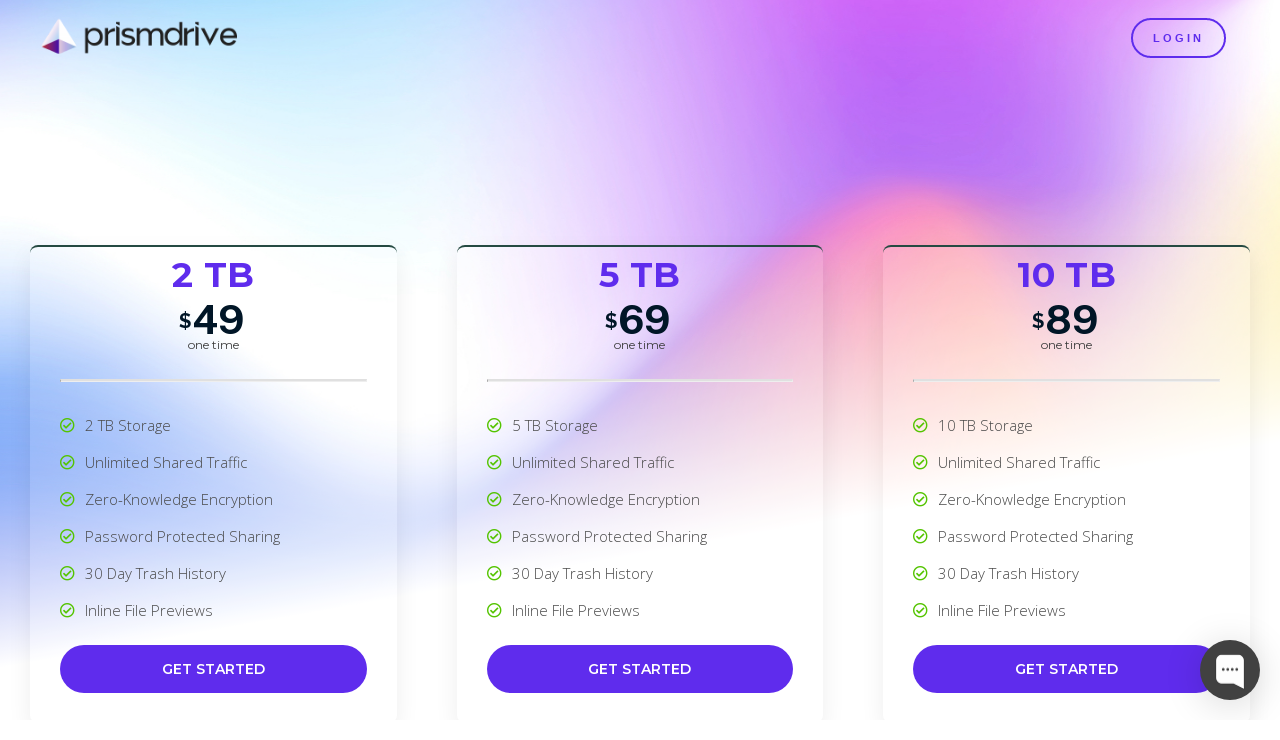

--- FILE ---
content_type: text/html; charset=UTF-8
request_url: https://prismdrive.com/lifetime-pricing/
body_size: 21157
content:
<!doctype html>
<html lang="en-US">
<head>
	<meta charset="UTF-8">
	<meta name="viewport" content="width=device-width, initial-scale=1, maximum-scale=1.0, user-scalable=no">
	<link rel="profile" href="https://gmpg.org/xfn/11">
	<title>Lifetime Pricing &#8211; PrismDrive.com</title>
<meta name='robots' content='max-image-preview:large' />
<link rel="alternate" type="application/rss+xml" title="PrismDrive.com &raquo; Feed" href="https://prismdrive.com/feed/" />
<link rel="alternate" type="application/rss+xml" title="PrismDrive.com &raquo; Comments Feed" href="https://prismdrive.com/comments/feed/" />
<link rel="alternate" title="oEmbed (JSON)" type="application/json+oembed" href="https://prismdrive.com/wp-json/oembed/1.0/embed?url=https%3A%2F%2Fprismdrive.com%2Flifetime-pricing%2F" />
<link rel="alternate" title="oEmbed (XML)" type="text/xml+oembed" href="https://prismdrive.com/wp-json/oembed/1.0/embed?url=https%3A%2F%2Fprismdrive.com%2Flifetime-pricing%2F&#038;format=xml" />
<style id='wp-img-auto-sizes-contain-inline-css'>
img:is([sizes=auto i],[sizes^="auto," i]){contain-intrinsic-size:3000px 1500px}
/*# sourceURL=wp-img-auto-sizes-contain-inline-css */
</style>
<link rel='stylesheet' id='wc-blocks-integration-css' href='https://prismdrive.com/wp-content/plugins/woocommerce-payments/vendor/woocommerce/subscriptions-core/build/index.css?ver=6.0.0' media='all' />
<style id='wp-emoji-styles-inline-css'>

	img.wp-smiley, img.emoji {
		display: inline !important;
		border: none !important;
		box-shadow: none !important;
		height: 1em !important;
		width: 1em !important;
		margin: 0 0.07em !important;
		vertical-align: -0.1em !important;
		background: none !important;
		padding: 0 !important;
	}
/*# sourceURL=wp-emoji-styles-inline-css */
</style>
<link rel='stylesheet' id='wp-block-library-css' href='https://prismdrive.com/wp-includes/css/dist/block-library/style.min.css?ver=6.9' media='all' />
<style id='global-styles-inline-css'>
:root{--wp--preset--aspect-ratio--square: 1;--wp--preset--aspect-ratio--4-3: 4/3;--wp--preset--aspect-ratio--3-4: 3/4;--wp--preset--aspect-ratio--3-2: 3/2;--wp--preset--aspect-ratio--2-3: 2/3;--wp--preset--aspect-ratio--16-9: 16/9;--wp--preset--aspect-ratio--9-16: 9/16;--wp--preset--color--black: #000000;--wp--preset--color--cyan-bluish-gray: #abb8c3;--wp--preset--color--white: #ffffff;--wp--preset--color--pale-pink: #f78da7;--wp--preset--color--vivid-red: #cf2e2e;--wp--preset--color--luminous-vivid-orange: #ff6900;--wp--preset--color--luminous-vivid-amber: #fcb900;--wp--preset--color--light-green-cyan: #7bdcb5;--wp--preset--color--vivid-green-cyan: #00d084;--wp--preset--color--pale-cyan-blue: #8ed1fc;--wp--preset--color--vivid-cyan-blue: #0693e3;--wp--preset--color--vivid-purple: #9b51e0;--wp--preset--gradient--vivid-cyan-blue-to-vivid-purple: linear-gradient(135deg,rgb(6,147,227) 0%,rgb(155,81,224) 100%);--wp--preset--gradient--light-green-cyan-to-vivid-green-cyan: linear-gradient(135deg,rgb(122,220,180) 0%,rgb(0,208,130) 100%);--wp--preset--gradient--luminous-vivid-amber-to-luminous-vivid-orange: linear-gradient(135deg,rgb(252,185,0) 0%,rgb(255,105,0) 100%);--wp--preset--gradient--luminous-vivid-orange-to-vivid-red: linear-gradient(135deg,rgb(255,105,0) 0%,rgb(207,46,46) 100%);--wp--preset--gradient--very-light-gray-to-cyan-bluish-gray: linear-gradient(135deg,rgb(238,238,238) 0%,rgb(169,184,195) 100%);--wp--preset--gradient--cool-to-warm-spectrum: linear-gradient(135deg,rgb(74,234,220) 0%,rgb(151,120,209) 20%,rgb(207,42,186) 40%,rgb(238,44,130) 60%,rgb(251,105,98) 80%,rgb(254,248,76) 100%);--wp--preset--gradient--blush-light-purple: linear-gradient(135deg,rgb(255,206,236) 0%,rgb(152,150,240) 100%);--wp--preset--gradient--blush-bordeaux: linear-gradient(135deg,rgb(254,205,165) 0%,rgb(254,45,45) 50%,rgb(107,0,62) 100%);--wp--preset--gradient--luminous-dusk: linear-gradient(135deg,rgb(255,203,112) 0%,rgb(199,81,192) 50%,rgb(65,88,208) 100%);--wp--preset--gradient--pale-ocean: linear-gradient(135deg,rgb(255,245,203) 0%,rgb(182,227,212) 50%,rgb(51,167,181) 100%);--wp--preset--gradient--electric-grass: linear-gradient(135deg,rgb(202,248,128) 0%,rgb(113,206,126) 100%);--wp--preset--gradient--midnight: linear-gradient(135deg,rgb(2,3,129) 0%,rgb(40,116,252) 100%);--wp--preset--font-size--small: 13px;--wp--preset--font-size--medium: 20px;--wp--preset--font-size--large: 36px;--wp--preset--font-size--x-large: 42px;--wp--preset--spacing--20: 0.44rem;--wp--preset--spacing--30: 0.67rem;--wp--preset--spacing--40: 1rem;--wp--preset--spacing--50: 1.5rem;--wp--preset--spacing--60: 2.25rem;--wp--preset--spacing--70: 3.38rem;--wp--preset--spacing--80: 5.06rem;--wp--preset--shadow--natural: 6px 6px 9px rgba(0, 0, 0, 0.2);--wp--preset--shadow--deep: 12px 12px 50px rgba(0, 0, 0, 0.4);--wp--preset--shadow--sharp: 6px 6px 0px rgba(0, 0, 0, 0.2);--wp--preset--shadow--outlined: 6px 6px 0px -3px rgb(255, 255, 255), 6px 6px rgb(0, 0, 0);--wp--preset--shadow--crisp: 6px 6px 0px rgb(0, 0, 0);}:root { --wp--style--global--content-size: 800px;--wp--style--global--wide-size: 1200px; }:where(body) { margin: 0; }.wp-site-blocks > .alignleft { float: left; margin-right: 2em; }.wp-site-blocks > .alignright { float: right; margin-left: 2em; }.wp-site-blocks > .aligncenter { justify-content: center; margin-left: auto; margin-right: auto; }:where(.wp-site-blocks) > * { margin-block-start: 24px; margin-block-end: 0; }:where(.wp-site-blocks) > :first-child { margin-block-start: 0; }:where(.wp-site-blocks) > :last-child { margin-block-end: 0; }:root { --wp--style--block-gap: 24px; }:root :where(.is-layout-flow) > :first-child{margin-block-start: 0;}:root :where(.is-layout-flow) > :last-child{margin-block-end: 0;}:root :where(.is-layout-flow) > *{margin-block-start: 24px;margin-block-end: 0;}:root :where(.is-layout-constrained) > :first-child{margin-block-start: 0;}:root :where(.is-layout-constrained) > :last-child{margin-block-end: 0;}:root :where(.is-layout-constrained) > *{margin-block-start: 24px;margin-block-end: 0;}:root :where(.is-layout-flex){gap: 24px;}:root :where(.is-layout-grid){gap: 24px;}.is-layout-flow > .alignleft{float: left;margin-inline-start: 0;margin-inline-end: 2em;}.is-layout-flow > .alignright{float: right;margin-inline-start: 2em;margin-inline-end: 0;}.is-layout-flow > .aligncenter{margin-left: auto !important;margin-right: auto !important;}.is-layout-constrained > .alignleft{float: left;margin-inline-start: 0;margin-inline-end: 2em;}.is-layout-constrained > .alignright{float: right;margin-inline-start: 2em;margin-inline-end: 0;}.is-layout-constrained > .aligncenter{margin-left: auto !important;margin-right: auto !important;}.is-layout-constrained > :where(:not(.alignleft):not(.alignright):not(.alignfull)){max-width: var(--wp--style--global--content-size);margin-left: auto !important;margin-right: auto !important;}.is-layout-constrained > .alignwide{max-width: var(--wp--style--global--wide-size);}body .is-layout-flex{display: flex;}.is-layout-flex{flex-wrap: wrap;align-items: center;}.is-layout-flex > :is(*, div){margin: 0;}body .is-layout-grid{display: grid;}.is-layout-grid > :is(*, div){margin: 0;}body{padding-top: 0px;padding-right: 0px;padding-bottom: 0px;padding-left: 0px;}a:where(:not(.wp-element-button)){text-decoration: underline;}:root :where(.wp-element-button, .wp-block-button__link){background-color: #32373c;border-width: 0;color: #fff;font-family: inherit;font-size: inherit;font-style: inherit;font-weight: inherit;letter-spacing: inherit;line-height: inherit;padding-top: calc(0.667em + 2px);padding-right: calc(1.333em + 2px);padding-bottom: calc(0.667em + 2px);padding-left: calc(1.333em + 2px);text-decoration: none;text-transform: inherit;}.has-black-color{color: var(--wp--preset--color--black) !important;}.has-cyan-bluish-gray-color{color: var(--wp--preset--color--cyan-bluish-gray) !important;}.has-white-color{color: var(--wp--preset--color--white) !important;}.has-pale-pink-color{color: var(--wp--preset--color--pale-pink) !important;}.has-vivid-red-color{color: var(--wp--preset--color--vivid-red) !important;}.has-luminous-vivid-orange-color{color: var(--wp--preset--color--luminous-vivid-orange) !important;}.has-luminous-vivid-amber-color{color: var(--wp--preset--color--luminous-vivid-amber) !important;}.has-light-green-cyan-color{color: var(--wp--preset--color--light-green-cyan) !important;}.has-vivid-green-cyan-color{color: var(--wp--preset--color--vivid-green-cyan) !important;}.has-pale-cyan-blue-color{color: var(--wp--preset--color--pale-cyan-blue) !important;}.has-vivid-cyan-blue-color{color: var(--wp--preset--color--vivid-cyan-blue) !important;}.has-vivid-purple-color{color: var(--wp--preset--color--vivid-purple) !important;}.has-black-background-color{background-color: var(--wp--preset--color--black) !important;}.has-cyan-bluish-gray-background-color{background-color: var(--wp--preset--color--cyan-bluish-gray) !important;}.has-white-background-color{background-color: var(--wp--preset--color--white) !important;}.has-pale-pink-background-color{background-color: var(--wp--preset--color--pale-pink) !important;}.has-vivid-red-background-color{background-color: var(--wp--preset--color--vivid-red) !important;}.has-luminous-vivid-orange-background-color{background-color: var(--wp--preset--color--luminous-vivid-orange) !important;}.has-luminous-vivid-amber-background-color{background-color: var(--wp--preset--color--luminous-vivid-amber) !important;}.has-light-green-cyan-background-color{background-color: var(--wp--preset--color--light-green-cyan) !important;}.has-vivid-green-cyan-background-color{background-color: var(--wp--preset--color--vivid-green-cyan) !important;}.has-pale-cyan-blue-background-color{background-color: var(--wp--preset--color--pale-cyan-blue) !important;}.has-vivid-cyan-blue-background-color{background-color: var(--wp--preset--color--vivid-cyan-blue) !important;}.has-vivid-purple-background-color{background-color: var(--wp--preset--color--vivid-purple) !important;}.has-black-border-color{border-color: var(--wp--preset--color--black) !important;}.has-cyan-bluish-gray-border-color{border-color: var(--wp--preset--color--cyan-bluish-gray) !important;}.has-white-border-color{border-color: var(--wp--preset--color--white) !important;}.has-pale-pink-border-color{border-color: var(--wp--preset--color--pale-pink) !important;}.has-vivid-red-border-color{border-color: var(--wp--preset--color--vivid-red) !important;}.has-luminous-vivid-orange-border-color{border-color: var(--wp--preset--color--luminous-vivid-orange) !important;}.has-luminous-vivid-amber-border-color{border-color: var(--wp--preset--color--luminous-vivid-amber) !important;}.has-light-green-cyan-border-color{border-color: var(--wp--preset--color--light-green-cyan) !important;}.has-vivid-green-cyan-border-color{border-color: var(--wp--preset--color--vivid-green-cyan) !important;}.has-pale-cyan-blue-border-color{border-color: var(--wp--preset--color--pale-cyan-blue) !important;}.has-vivid-cyan-blue-border-color{border-color: var(--wp--preset--color--vivid-cyan-blue) !important;}.has-vivid-purple-border-color{border-color: var(--wp--preset--color--vivid-purple) !important;}.has-vivid-cyan-blue-to-vivid-purple-gradient-background{background: var(--wp--preset--gradient--vivid-cyan-blue-to-vivid-purple) !important;}.has-light-green-cyan-to-vivid-green-cyan-gradient-background{background: var(--wp--preset--gradient--light-green-cyan-to-vivid-green-cyan) !important;}.has-luminous-vivid-amber-to-luminous-vivid-orange-gradient-background{background: var(--wp--preset--gradient--luminous-vivid-amber-to-luminous-vivid-orange) !important;}.has-luminous-vivid-orange-to-vivid-red-gradient-background{background: var(--wp--preset--gradient--luminous-vivid-orange-to-vivid-red) !important;}.has-very-light-gray-to-cyan-bluish-gray-gradient-background{background: var(--wp--preset--gradient--very-light-gray-to-cyan-bluish-gray) !important;}.has-cool-to-warm-spectrum-gradient-background{background: var(--wp--preset--gradient--cool-to-warm-spectrum) !important;}.has-blush-light-purple-gradient-background{background: var(--wp--preset--gradient--blush-light-purple) !important;}.has-blush-bordeaux-gradient-background{background: var(--wp--preset--gradient--blush-bordeaux) !important;}.has-luminous-dusk-gradient-background{background: var(--wp--preset--gradient--luminous-dusk) !important;}.has-pale-ocean-gradient-background{background: var(--wp--preset--gradient--pale-ocean) !important;}.has-electric-grass-gradient-background{background: var(--wp--preset--gradient--electric-grass) !important;}.has-midnight-gradient-background{background: var(--wp--preset--gradient--midnight) !important;}.has-small-font-size{font-size: var(--wp--preset--font-size--small) !important;}.has-medium-font-size{font-size: var(--wp--preset--font-size--medium) !important;}.has-large-font-size{font-size: var(--wp--preset--font-size--large) !important;}.has-x-large-font-size{font-size: var(--wp--preset--font-size--x-large) !important;}
/*# sourceURL=global-styles-inline-css */
</style>

<link rel='stylesheet' id='woocommerce-layout-css' href='https://prismdrive.com/wp-content/plugins/woocommerce/assets/css/woocommerce-layout.css?ver=7.9.0' media='all' />
<link rel='stylesheet' id='woocommerce-smallscreen-css' href='https://prismdrive.com/wp-content/plugins/woocommerce/assets/css/woocommerce-smallscreen.css?ver=7.9.0' media='only screen and (max-width: 768px)' />
<link rel='stylesheet' id='woocommerce-general-css' href='https://prismdrive.com/wp-content/plugins/woocommerce/assets/css/woocommerce.css?ver=7.9.0' media='all' />
<style id='woocommerce-inline-inline-css'>
.woocommerce form .form-row .required { visibility: visible; }
/*# sourceURL=woocommerce-inline-inline-css */
</style>
<link rel='stylesheet' id='hello-elementor-css' href='https://prismdrive.com/wp-content/themes/hello-elementor/style.min.css?ver=2.7.1' media='all' />
<link rel='stylesheet' id='hello-elementor-theme-style-css' href='https://prismdrive.com/wp-content/themes/hello-elementor/theme.min.css?ver=2.7.1' media='all' />
<link rel='stylesheet' id='elementor-frontend-css' href='https://prismdrive.com/wp-content/plugins/elementor/assets/css/frontend-lite.min.css?ver=3.15.0' media='all' />
<link rel='stylesheet' id='elementor-post-10-css' href='https://prismdrive.com/wp-content/uploads/elementor/css/post-10.css?ver=1760219240' media='all' />
<link rel='stylesheet' id='elementor-icons-css' href='https://prismdrive.com/wp-content/plugins/elementor/assets/lib/eicons/css/elementor-icons.min.css?ver=5.21.0' media='all' />
<link rel='stylesheet' id='swiper-css' href='https://prismdrive.com/wp-content/plugins/elementor/assets/lib/swiper/css/swiper.min.css?ver=5.3.6' media='all' />
<link rel='stylesheet' id='elementor-pro-css' href='https://prismdrive.com/wp-content/plugins/elementor-pro/assets/css/frontend-lite.min.css?ver=3.15.0' media='all' />
<link rel='stylesheet' id='elementor-post-864-css' href='https://prismdrive.com/wp-content/uploads/elementor/css/post-864.css?ver=1760219985' media='all' />
<link rel='stylesheet' id='elementor-post-16-css' href='https://prismdrive.com/wp-content/uploads/elementor/css/post-16.css?ver=1760219240' media='all' />
<link rel='stylesheet' id='elementor-post-19-css' href='https://prismdrive.com/wp-content/uploads/elementor/css/post-19.css?ver=1760219241' media='all' />
<link rel='stylesheet' id='elementor-post-91-css' href='https://prismdrive.com/wp-content/uploads/elementor/css/post-91.css?ver=1760219241' media='all' />
<link rel='stylesheet' id='elementor-post-87-css' href='https://prismdrive.com/wp-content/uploads/elementor/css/post-87.css?ver=1760219241' media='all' />
<link rel='stylesheet' id='elementor-post-59-css' href='https://prismdrive.com/wp-content/uploads/elementor/css/post-59.css?ver=1760219241' media='all' />
<link rel='stylesheet' id='google-fonts-1-css' href='https://fonts.googleapis.com/css?family=Montserrat%3A100%2C100italic%2C200%2C200italic%2C300%2C300italic%2C400%2C400italic%2C500%2C500italic%2C600%2C600italic%2C700%2C700italic%2C800%2C800italic%2C900%2C900italic%7CPublic+Sans%3A100%2C100italic%2C200%2C200italic%2C300%2C300italic%2C400%2C400italic%2C500%2C500italic%2C600%2C600italic%2C700%2C700italic%2C800%2C800italic%2C900%2C900italic%7CRaleway%3A100%2C100italic%2C200%2C200italic%2C300%2C300italic%2C400%2C400italic%2C500%2C500italic%2C600%2C600italic%2C700%2C700italic%2C800%2C800italic%2C900%2C900italic%7COpen+Sans%3A100%2C100italic%2C200%2C200italic%2C300%2C300italic%2C400%2C400italic%2C500%2C500italic%2C600%2C600italic%2C700%2C700italic%2C800%2C800italic%2C900%2C900italic&#038;display=auto&#038;ver=6.9' media='all' />
<link rel='stylesheet' id='elementor-icons-shared-0-css' href='https://prismdrive.com/wp-content/plugins/elementor/assets/lib/font-awesome/css/fontawesome.min.css?ver=5.15.3' media='all' />
<link rel='stylesheet' id='elementor-icons-fa-regular-css' href='https://prismdrive.com/wp-content/plugins/elementor/assets/lib/font-awesome/css/regular.min.css?ver=5.15.3' media='all' />
<link rel='stylesheet' id='elementor-icons-fa-solid-css' href='https://prismdrive.com/wp-content/plugins/elementor/assets/lib/font-awesome/css/solid.min.css?ver=5.15.3' media='all' />
<link rel='stylesheet' id='elementor-icons-fa-brands-css' href='https://prismdrive.com/wp-content/plugins/elementor/assets/lib/font-awesome/css/brands.min.css?ver=5.15.3' media='all' />
<link rel="preconnect" href="https://fonts.gstatic.com/" crossorigin><script id="jquery-core-js-extra">
var xlwcty = {"ajax_url":"https://prismdrive.com/wp-admin/admin-ajax.php","version":"2.17.0","wc_version":"7.9.0"};
//# sourceURL=jquery-core-js-extra
</script>
<script src="https://prismdrive.com/wp-includes/js/jquery/jquery.min.js?ver=3.7.1" id="jquery-core-js"></script>
<script src="https://prismdrive.com/wp-includes/js/jquery/jquery-migrate.min.js?ver=3.4.1" id="jquery-migrate-js"></script>
<script id="WCPAY_ASSETS-js-extra">
var wcpayAssets = {"url":"https://prismdrive.com/wp-content/plugins/woocommerce-payments/dist/"};
//# sourceURL=WCPAY_ASSETS-js-extra
</script>
<link rel="https://api.w.org/" href="https://prismdrive.com/wp-json/" /><link rel="alternate" title="JSON" type="application/json" href="https://prismdrive.com/wp-json/wp/v2/pages/864" /><link rel="EditURI" type="application/rsd+xml" title="RSD" href="https://prismdrive.com/xmlrpc.php?rsd" />
<meta name="generator" content="WordPress 6.9" />
<meta name="generator" content="WooCommerce 7.9.0" />
<link rel="canonical" href="https://prismdrive.com/lifetime-pricing/" />
<link rel='shortlink' href='https://prismdrive.com/?p=864' />
	<noscript><style>.woocommerce-product-gallery{ opacity: 1 !important; }</style></noscript>
	<meta name="generator" content="Elementor 3.15.0; features: e_dom_optimization, e_optimized_assets_loading, e_optimized_css_loading, additional_custom_breakpoints; settings: css_print_method-external, google_font-enabled, font_display-auto">
<link rel="icon" href="https://prismdrive.com/wp-content/uploads/2022/03/cropped-faveicon-32x32.png" sizes="32x32" />
<link rel="icon" href="https://prismdrive.com/wp-content/uploads/2022/03/cropped-faveicon-192x192.png" sizes="192x192" />
<link rel="apple-touch-icon" href="https://prismdrive.com/wp-content/uploads/2022/03/cropped-faveicon-180x180.png" />
<meta name="msapplication-TileImage" content="https://prismdrive.com/wp-content/uploads/2022/03/cropped-faveicon-270x270.png" />
		<style id="wp-custom-css">
			/* CUSTOM CSS */
.sb-chat-btn {
  background: linear-gradient(to bottom left, #6600ff 41%, #0066ff 100%)!important;

}

div.sb-header.sb-header-main.sb-header-type-agents {
  background-color: black!important;
}

.sb-chat-btn {
  width: 48px!important;
  height: 48px!important;
}

.sb-chat-btn img{
  width: 48px!important;
  height: 48px!important;
}

div.sb-text {
  line-height: 1!important;
  text-align: center!important;
  font-size: 32px!important;
  letter-spacing: 0!important;
}

.sb-body {
  border-radius: 12px!important;
}

.sb-chat .sb-header-main .sb-title {
  padding-bottom: 0px!important;
}

div.sb-title {
   line-height: 1!important;
  text-align: center!important;
  font-size: 32px!important;
  letter-spacing: 0!important;
}

.sb-chat .sb-scroll-area .sb-header .sb-profiles {
  margin-top: 0px!important;
}

.sb-chat .sb-scroll-area .sb-header .sb-profiles > div > img {
  border: white solid 2px!important;
}

.sb-chat .sb-scroll-area .sb-header .sb-profiles > div {
  margin: 0 -5px!important;
}

.sb-chat .sb-dashboard > div, .sb-chat .sb-init-form {
  border-radius: 12px!important;
  box-shadow: 0 1px 3px rgba(0, 0, 0, 0.12), 0 1px 9px rgba(0, 0, 0, 0.2)!important;
}

.sb-rich-message.sb-rich-email .sb-text{
  font-size: 16px!important;
  text-align: left!important;
}

div.sb-slider-arrow.sb-icon-arrow-right.sb-active {
  background-color: black!important;
  color: white!important;
}

.sb-input.sb-input-btn > div.sb-loading:hover:before {
  background-color: black!important; }

div.sb-btn.sb-submit.sb-loading:hover {
  color: black;
  background-color: black!important;
  
}

div.sb-submit.sb-icon-arrow-right.sb-loading:before {
	  background-color: transparent!important;
}
/*
div.sb-submit.sb-loading.sb-icon-arrow-right.sb-active.sb-filled:before {
	background-color: white!important;
  color: white!important;
} */


.sb-input.sb-input-btn > div:hover {
	background-color: white!important;
	color: black;
}

div.sb-btn.sb-submit.sb-loading:before {
  background-color: transparent!important;  
}

.sb-input.sb-input-btn > div.sb-loading:hover:before {
	color:black!important;
	background-color: transparent!important;
}
.sb-btn.sb-loading:hover:before {
  background-color: black!important; }

/*.sb-input.sb-input-btn > div.sb-loading:before {
      color: black!important; }*/		</style>
		<link rel='stylesheet' id='mdp-pricer-elementor-css' href='https://prismdrive.com/wp-content/plugins/pricer-elementor/css/pricer-elementor.min.css?ver=1.0.6' media='all' />
<link rel='stylesheet' id='animate-css-css' href='https://prismdrive.com/wp-content/plugins/pricer-elementor/css/hover.min.css?ver=1.0.6' media='all' />
<link rel='stylesheet' id='mdp-pricer-elementor-admin-css' href='https://prismdrive.com/wp-content/plugins/pricer-elementor/src/Merkulove/Unity/assets/css/elementor-admin.min.css?ver=1.0.6' media='all' />
<link rel='stylesheet' id='elementor-gallery-css' href='https://prismdrive.com/wp-content/plugins/elementor/assets/lib/e-gallery/css/e-gallery.min.css?ver=1.2.0' media='all' />
<link rel='stylesheet' id='e-animations-css' href='https://prismdrive.com/wp-content/plugins/elementor/assets/lib/animations/animations.min.css?ver=3.15.0' media='all' />
</head>
<body class="wp-singular page-template page-template-elementor_header_footer page page-id-864 wp-theme-hello-elementor theme-hello-elementor woocommerce-no-js elementor-default elementor-template-full-width elementor-kit-10 elementor-page elementor-page-864">


<a class="skip-link screen-reader-text" href="#content">Skip to content</a>

		<div data-elementor-type="header" data-elementor-id="16" class="elementor elementor-16 elementor-location-header" data-elementor-post-type="elementor_library">
								<section class="elementor-section elementor-top-section elementor-element elementor-element-289d02aa elementor-section-boxed elementor-section-height-default elementor-section-height-default" data-id="289d02aa" data-element_type="section" data-settings="{&quot;background_background&quot;:&quot;classic&quot;}">
						<div class="elementor-container elementor-column-gap-wider">
					<div class="elementor-column elementor-col-50 elementor-top-column elementor-element elementor-element-209280a8" data-id="209280a8" data-element_type="column">
			<div class="elementor-widget-wrap elementor-element-populated">
								<div class="elementor-element elementor-element-9a21c77 elementor-widget elementor-widget-image" data-id="9a21c77" data-element_type="widget" data-widget_type="image.default">
				<div class="elementor-widget-container">
			<style>/*! elementor - v3.15.0 - 31-07-2023 */
.elementor-widget-image{text-align:center}.elementor-widget-image a{display:inline-block}.elementor-widget-image a img[src$=".svg"]{width:48px}.elementor-widget-image img{vertical-align:middle;display:inline-block}</style>													<a href="https://prismdrive.com/">
							<img width="1080" height="192" src="https://prismdrive.com/wp-content/uploads/2022/03/logo_drive.png" class="attachment-full size-full wp-image-168" alt="" srcset="https://prismdrive.com/wp-content/uploads/2022/03/logo_drive.png 1080w, https://prismdrive.com/wp-content/uploads/2022/03/logo_drive-600x107.png 600w, https://prismdrive.com/wp-content/uploads/2022/03/logo_drive-300x53.png 300w, https://prismdrive.com/wp-content/uploads/2022/03/logo_drive-1024x182.png 1024w, https://prismdrive.com/wp-content/uploads/2022/03/logo_drive-768x137.png 768w" sizes="(max-width: 1080px) 100vw, 1080px" />								</a>
															</div>
				</div>
					</div>
		</div>
				<div class="elementor-column elementor-col-50 elementor-top-column elementor-element elementor-element-12201687" data-id="12201687" data-element_type="column">
			<div class="elementor-widget-wrap elementor-element-populated">
								<div class="elementor-element elementor-element-470baae2 elementor-widget__width-auto elementor-widget-mobile__width-initial elementor-hidden-phone elementor-widget elementor-widget-button" data-id="470baae2" data-element_type="widget" data-widget_type="button.default">
				<div class="elementor-widget-container">
					<div class="elementor-button-wrapper">
			<a class="elementor-button elementor-button-link elementor-size-xs" href="https://app.prismdrive.com">
						<span class="elementor-button-content-wrapper">
						<span class="elementor-button-text">login</span>
		</span>
					</a>
		</div>
				</div>
				</div>
				<div class="elementor-element elementor-element-502f9d6 elementor-hidden-desktop elementor-hidden-tablet elementor-widget elementor-widget-button" data-id="502f9d6" data-element_type="widget" data-widget_type="button.default">
				<div class="elementor-widget-container">
					<div class="elementor-button-wrapper">
			<a class="elementor-button elementor-button-link elementor-size-sm" href="https://app.prismdrive.com">
						<span class="elementor-button-content-wrapper">
						<span class="elementor-button-text">login</span>
		</span>
					</a>
		</div>
				</div>
				</div>
					</div>
		</div>
							</div>
		</section>
						</div>
				<div data-elementor-type="wp-page" data-elementor-id="864" class="elementor elementor-864" data-elementor-post-type="page">
									<section class="elementor-section elementor-top-section elementor-element elementor-element-34304f9b elementor-section-height-min-height elementor-section-boxed elementor-section-height-default elementor-section-items-middle" data-id="34304f9b" data-element_type="section" data-settings="{&quot;background_background&quot;:&quot;classic&quot;}">
							<div class="elementor-background-overlay"></div>
							<div class="elementor-container elementor-column-gap-wider">
					<div class="elementor-column elementor-col-33 elementor-top-column elementor-element elementor-element-dab2259" data-id="dab2259" data-element_type="column">
			<div class="elementor-widget-wrap elementor-element-populated">
								<div class="elementor-element elementor-element-163782b elementor-widget elementor-widget-mdp-pricer-elementor" data-id="163782b" data-element_type="widget" data-widget_type="mdp-pricer-elementor.default">
				<div class="elementor-widget-container">
			<div class="mdp-pricer"><h4 class="mdp-pricer-heading" ><span class="mdp-pricer-header ">2 TB</span></h4><p class="mdp-pricer-price"><span class="mdp-pricer-currency mdp-pricer-currency-position-left-top">$</span><span class="mdp-pricer-style">49<span class="mdp-pricer-decimal mdp-pricer-decimal-position-top"></span></span></p><div class="mdp-pricer-period">one time</div><div class="mdp-pricer-box-divider"><hr class="mdp-pricer-divider"></div><ul class="mdp-pricer-list"><li class="mdp-pricer-active-features"><i class="far fa-check-circle mdp-pricer-active-icon-color"></i>2 TB Storage</li><li class="mdp-pricer-active-features"><i class="far fa-check-circle mdp-pricer-active-icon-color"></i>Unlimited Shared Traffic</li><li class="mdp-pricer-active-features"><i class="far fa-check-circle mdp-pricer-active-icon-color"></i>Zero-Knowledge Encryption</li><li class="mdp-pricer-active-features"><i class="far fa-check-circle mdp-pricer-active-icon-color"></i>Password Protected Sharing</li><li class="mdp-pricer-active-features"><i class="far fa-check-circle mdp-pricer-active-icon-color"></i>30 Day Trash History</li><li class="mdp-pricer-active-features"><i class="far fa-check-circle mdp-pricer-active-icon-color"></i>Inline File Previews</li></ul><p class="mdp-pricer-link"><a href="https://prismdrive.com/checkouts/2tb-lifetime/" class="none"  target="_blank" rel="nofollow" > GET STARTED </a></p></div>		</div>
				</div>
					</div>
		</div>
				<div class="elementor-column elementor-col-33 elementor-top-column elementor-element elementor-element-a9d675a" data-id="a9d675a" data-element_type="column">
			<div class="elementor-widget-wrap elementor-element-populated">
								<div class="elementor-element elementor-element-4009c611 elementor-widget elementor-widget-mdp-pricer-elementor" data-id="4009c611" data-element_type="widget" data-widget_type="mdp-pricer-elementor.default">
				<div class="elementor-widget-container">
			<div class="mdp-pricer"><h4 class="mdp-pricer-heading" ><span class="mdp-pricer-header ">5 TB</span></h4><p class="mdp-pricer-price"><span class="mdp-pricer-currency mdp-pricer-currency-position-left-top">$</span><span class="mdp-pricer-style">69<span class="mdp-pricer-decimal mdp-pricer-decimal-position-top"></span></span></p><div class="mdp-pricer-period">one time</div><div class="mdp-pricer-box-divider"><hr class="mdp-pricer-divider"></div><ul class="mdp-pricer-list"><li class="mdp-pricer-active-features"><i class="far fa-check-circle mdp-pricer-active-icon-color"></i>5 TB Storage</li><li class="mdp-pricer-active-features"><i class="far fa-check-circle mdp-pricer-active-icon-color"></i>Unlimited Shared Traffic</li><li class="mdp-pricer-active-features"><i class="far fa-check-circle mdp-pricer-active-icon-color"></i>Zero-Knowledge Encryption</li><li class="mdp-pricer-active-features"><i class="far fa-check-circle mdp-pricer-active-icon-color"></i>Password Protected Sharing</li><li class="mdp-pricer-active-features"><i class="far fa-check-circle mdp-pricer-active-icon-color"></i>30 Day Trash History</li><li class="mdp-pricer-active-features"><i class="far fa-check-circle mdp-pricer-active-icon-color"></i>Inline File Previews</li></ul><p class="mdp-pricer-link"><a href="https://prismdrive.com/checkouts/5tb-lifetime" class="none"  target="_blank" rel="nofollow" > GET STARTED </a></p></div>		</div>
				</div>
					</div>
		</div>
				<div class="elementor-column elementor-col-33 elementor-top-column elementor-element elementor-element-f706aca" data-id="f706aca" data-element_type="column">
			<div class="elementor-widget-wrap elementor-element-populated">
								<div class="elementor-element elementor-element-7674f06 elementor-widget elementor-widget-mdp-pricer-elementor" data-id="7674f06" data-element_type="widget" data-widget_type="mdp-pricer-elementor.default">
				<div class="elementor-widget-container">
			<div class="mdp-pricer"><h4 class="mdp-pricer-heading" ><span class="mdp-pricer-header ">10 TB</span></h4><p class="mdp-pricer-price"><span class="mdp-pricer-currency mdp-pricer-currency-position-left-top">$</span><span class="mdp-pricer-style">89<span class="mdp-pricer-decimal mdp-pricer-decimal-position-top"></span></span></p><div class="mdp-pricer-period">one time</div><div class="mdp-pricer-box-divider"><hr class="mdp-pricer-divider"></div><ul class="mdp-pricer-list"><li class="mdp-pricer-active-features"><i class="far fa-check-circle mdp-pricer-active-icon-color"></i>10 TB Storage</li><li class="mdp-pricer-active-features"><i class="far fa-check-circle mdp-pricer-active-icon-color"></i>Unlimited Shared Traffic</li><li class="mdp-pricer-active-features"><i class="far fa-check-circle mdp-pricer-active-icon-color"></i>Zero-Knowledge Encryption</li><li class="mdp-pricer-active-features"><i class="far fa-check-circle mdp-pricer-active-icon-color"></i>Password Protected Sharing</li><li class="mdp-pricer-active-features"><i class="far fa-check-circle mdp-pricer-active-icon-color"></i>30 Day Trash History</li><li class="mdp-pricer-active-features"><i class="far fa-check-circle mdp-pricer-active-icon-color"></i>Inline File Previews</li></ul><p class="mdp-pricer-link"><a href="https://prismdrive.com/checkouts/10tb-lifetime/" class="none"  target="_blank" rel="nofollow" > GET STARTED </a></p></div>		</div>
				</div>
					</div>
		</div>
							</div>
		</section>
				<section class="elementor-section elementor-top-section elementor-element elementor-element-25b69692 elementor-section-boxed elementor-section-height-default elementor-section-height-default" data-id="25b69692" data-element_type="section">
						<div class="elementor-container elementor-column-gap-default">
					<div class="elementor-column elementor-col-100 elementor-top-column elementor-element elementor-element-8d800e2" data-id="8d800e2" data-element_type="column">
			<div class="elementor-widget-wrap elementor-element-populated">
								<div class="elementor-element elementor-element-deac3dc elementor-widget elementor-widget-html" data-id="deac3dc" data-element_type="widget" data-widget_type="html.default">
				<div class="elementor-widget-container">
			<script type="text/javascript">
//<![CDATA[
(function( $ ) { 'use strict';

    $('a').removeAttr('target');    //This will remove the target attribute from all links on page load   

    $('input,a,select,textarea,button').removeAttr('tabindex');

}(jQuery));
//]]&gt;
</script>		</div>
				</div>
					</div>
		</div>
							</div>
		</section>
				<section class="elementor-section elementor-top-section elementor-element elementor-element-e82fa0a elementor-section-boxed elementor-section-height-default elementor-section-height-default" data-id="e82fa0a" data-element_type="section" data-settings="{&quot;background_background&quot;:&quot;classic&quot;}">
							<div class="elementor-background-overlay"></div>
							<div class="elementor-container elementor-column-gap-wider">
					<div class="elementor-column elementor-col-33 elementor-top-column elementor-element elementor-element-94a10bf" data-id="94a10bf" data-element_type="column">
			<div class="elementor-widget-wrap elementor-element-populated">
								<div class="elementor-element elementor-element-aa3dffa elementor-widget-divider--view-line_text elementor-widget-divider--separator-type-pattern elementor-widget-divider--element-align-center elementor-widget elementor-widget-divider" data-id="aa3dffa" data-element_type="widget" data-widget_type="divider.default">
				<div class="elementor-widget-container">
			<style>/*! elementor - v3.15.0 - 31-07-2023 */
.elementor-widget-divider{--divider-border-style:none;--divider-border-width:1px;--divider-color:#0c0d0e;--divider-icon-size:20px;--divider-element-spacing:10px;--divider-pattern-height:24px;--divider-pattern-size:20px;--divider-pattern-url:none;--divider-pattern-repeat:repeat-x}.elementor-widget-divider .elementor-divider{display:flex}.elementor-widget-divider .elementor-divider__text{font-size:15px;line-height:1;max-width:95%}.elementor-widget-divider .elementor-divider__element{margin:0 var(--divider-element-spacing);flex-shrink:0}.elementor-widget-divider .elementor-icon{font-size:var(--divider-icon-size)}.elementor-widget-divider .elementor-divider-separator{display:flex;margin:0;direction:ltr}.elementor-widget-divider--view-line_icon .elementor-divider-separator,.elementor-widget-divider--view-line_text .elementor-divider-separator{align-items:center}.elementor-widget-divider--view-line_icon .elementor-divider-separator:after,.elementor-widget-divider--view-line_icon .elementor-divider-separator:before,.elementor-widget-divider--view-line_text .elementor-divider-separator:after,.elementor-widget-divider--view-line_text .elementor-divider-separator:before{display:block;content:"";border-bottom:0;flex-grow:1;border-top:var(--divider-border-width) var(--divider-border-style) var(--divider-color)}.elementor-widget-divider--element-align-left .elementor-divider .elementor-divider-separator>.elementor-divider__svg:first-of-type{flex-grow:0;flex-shrink:100}.elementor-widget-divider--element-align-left .elementor-divider-separator:before{content:none}.elementor-widget-divider--element-align-left .elementor-divider__element{margin-left:0}.elementor-widget-divider--element-align-right .elementor-divider .elementor-divider-separator>.elementor-divider__svg:last-of-type{flex-grow:0;flex-shrink:100}.elementor-widget-divider--element-align-right .elementor-divider-separator:after{content:none}.elementor-widget-divider--element-align-right .elementor-divider__element{margin-right:0}.elementor-widget-divider:not(.elementor-widget-divider--view-line_text):not(.elementor-widget-divider--view-line_icon) .elementor-divider-separator{border-top:var(--divider-border-width) var(--divider-border-style) var(--divider-color)}.elementor-widget-divider--separator-type-pattern{--divider-border-style:none}.elementor-widget-divider--separator-type-pattern.elementor-widget-divider--view-line .elementor-divider-separator,.elementor-widget-divider--separator-type-pattern:not(.elementor-widget-divider--view-line) .elementor-divider-separator:after,.elementor-widget-divider--separator-type-pattern:not(.elementor-widget-divider--view-line) .elementor-divider-separator:before,.elementor-widget-divider--separator-type-pattern:not([class*=elementor-widget-divider--view]) .elementor-divider-separator{width:100%;min-height:var(--divider-pattern-height);-webkit-mask-size:var(--divider-pattern-size) 100%;mask-size:var(--divider-pattern-size) 100%;-webkit-mask-repeat:var(--divider-pattern-repeat);mask-repeat:var(--divider-pattern-repeat);background-color:var(--divider-color);-webkit-mask-image:var(--divider-pattern-url);mask-image:var(--divider-pattern-url)}.elementor-widget-divider--no-spacing{--divider-pattern-size:auto}.elementor-widget-divider--bg-round{--divider-pattern-repeat:round}.rtl .elementor-widget-divider .elementor-divider__text{direction:rtl}.e-con-inner>.elementor-widget-divider,.e-con>.elementor-widget-divider{width:var(--container-widget-width,100%);--flex-grow:var(--container-widget-flex-grow)}</style>		<div class="elementor-divider" style="--divider-pattern-url: url(&quot;data:image/svg+xml,%3Csvg xmlns=&#039;http://www.w3.org/2000/svg&#039; preserveAspectRatio=&#039;none&#039; overflow=&#039;visible&#039; height=&#039;100%&#039; viewBox=&#039;0 0 24 24&#039; fill=&#039;black&#039; stroke=&#039;none&#039;%3E%3Cpolygon points=&#039;9.4,2 24,2 14.6,21.6 0,21.6&#039;/%3E%3C/svg%3E&quot;);">
			<span class="elementor-divider-separator">
							<span class="elementor-divider__text elementor-divider__element">
				Testimonials				</span>
						</span>
		</div>
				</div>
				</div>
				<div class="elementor-element elementor-element-450e08f elementor-widget elementor-widget-heading" data-id="450e08f" data-element_type="widget" data-widget_type="heading.default">
				<div class="elementor-widget-container">
			<style>/*! elementor - v3.15.0 - 31-07-2023 */
.elementor-heading-title{padding:0;margin:0;line-height:1}.elementor-widget-heading .elementor-heading-title[class*=elementor-size-]>a{color:inherit;font-size:inherit;line-height:inherit}.elementor-widget-heading .elementor-heading-title.elementor-size-small{font-size:15px}.elementor-widget-heading .elementor-heading-title.elementor-size-medium{font-size:19px}.elementor-widget-heading .elementor-heading-title.elementor-size-large{font-size:29px}.elementor-widget-heading .elementor-heading-title.elementor-size-xl{font-size:39px}.elementor-widget-heading .elementor-heading-title.elementor-size-xxl{font-size:59px}</style><h2 class="elementor-heading-title elementor-size-default">Here's what our users are saying</h2>		</div>
				</div>
					</div>
		</div>
				<div class="elementor-column elementor-col-33 elementor-top-column elementor-element elementor-element-fc8afc2" data-id="fc8afc2" data-element_type="column">
			<div class="elementor-widget-wrap">
									</div>
		</div>
				<div class="elementor-column elementor-col-33 elementor-top-column elementor-element elementor-element-501da3d" data-id="501da3d" data-element_type="column">
			<div class="elementor-widget-wrap elementor-element-populated">
								<div class="elementor-element elementor-element-b9ff202 elementor-testimonial--align-left elementor-testimonial--skin-default elementor-testimonial--layout-image_inline elementor-pagination-type-bullets elementor-widget elementor-widget-testimonial-carousel" data-id="b9ff202" data-element_type="widget" data-settings="{&quot;slides_per_view&quot;:&quot;2&quot;,&quot;slides_to_scroll&quot;:&quot;1&quot;,&quot;autoplay_speed&quot;:3000,&quot;space_between&quot;:{&quot;unit&quot;:&quot;px&quot;,&quot;size&quot;:50,&quot;sizes&quot;:[]},&quot;slides_per_view_mobile&quot;:&quot;1&quot;,&quot;pagination&quot;:&quot;bullets&quot;,&quot;speed&quot;:500,&quot;autoplay&quot;:&quot;yes&quot;,&quot;loop&quot;:&quot;yes&quot;,&quot;pause_on_hover&quot;:&quot;yes&quot;,&quot;pause_on_interaction&quot;:&quot;yes&quot;,&quot;space_between_tablet&quot;:{&quot;unit&quot;:&quot;px&quot;,&quot;size&quot;:10,&quot;sizes&quot;:[]},&quot;space_between_mobile&quot;:{&quot;unit&quot;:&quot;px&quot;,&quot;size&quot;:10,&quot;sizes&quot;:[]}}" data-widget_type="testimonial-carousel.default">
				<div class="elementor-widget-container">
			<link rel="stylesheet" href="https://prismdrive.com/wp-content/plugins/elementor-pro/assets/css/widget-carousel.min.css">		<div class="elementor-swiper">
			<div class="elementor-main-swiper swiper-container">
				<div class="swiper-wrapper">
											<div class="swiper-slide">
									<div class="elementor-testimonial">
							<div class="elementor-testimonial__content">
					<div class="elementor-testimonial__text">
						“Easy to download and use. I bought 2 TB for one year and this will help keep all my data safe in one location and give me the easy access I need to use it.”					</div>
									</div>
						<div class="elementor-testimonial__footer">
									<div class="elementor-testimonial__image">
						<img decoding="async" src="https://prismdrive.com/wp-content/uploads/2022/03/review-36-46-utc.jpg" alt="Amir Khulad">
											</div>
								<cite class="elementor-testimonial__cite"><span class="elementor-testimonial__name">Amir Khulad</span></cite>			</div>
		</div>
								</div>
											<div class="swiper-slide">
									<div class="elementor-testimonial">
							<div class="elementor-testimonial__content">
					<div class="elementor-testimonial__text">
						“Great value and tech support was superb.
I'd recommend them highly for your cloud needs.”					</div>
									</div>
						<div class="elementor-testimonial__footer">
									<div class="elementor-testimonial__image">
						<img decoding="async" src="https://prismdrive.com/wp-content/uploads/2022/03/alfonso.jpg" alt="Alfonso Marks">
											</div>
								<cite class="elementor-testimonial__cite"><span class="elementor-testimonial__name">Alfonso Marks</span></cite>			</div>
		</div>
								</div>
											<div class="swiper-slide">
									<div class="elementor-testimonial">
							<div class="elementor-testimonial__content">
					<div class="elementor-testimonial__text">
						“I contacted the sales looking for options other than the listed on the site, turns out they have a huge selection of products and plans and even they can tailor a custom made plan to some extent for the users. Overall I was impressed.”					</div>
									</div>
						<div class="elementor-testimonial__footer">
									<div class="elementor-testimonial__image">
						<img decoding="async" src="https://prismdrive.com/wp-content/uploads/2022/03/using-technology-to-get-the-job-done-MBHRR48.jpg" alt="Olivia Friedman">
											</div>
								<cite class="elementor-testimonial__cite"><span class="elementor-testimonial__name">Olivia Friedman</span></cite>			</div>
		</div>
								</div>
											<div class="swiper-slide">
									<div class="elementor-testimonial">
							<div class="elementor-testimonial__content">
					<div class="elementor-testimonial__text">
						“Highly recommend.
I recommended your service to all my co-workers, it's really user friendly. Keep up the good work!”					</div>
									</div>
						<div class="elementor-testimonial__footer">
									<div class="elementor-testimonial__image">
						<img decoding="async" src="https://prismdrive.com/wp-content/uploads/2022/03/review_profile.jpg" alt="Romy Forando">
											</div>
								<cite class="elementor-testimonial__cite"><span class="elementor-testimonial__name">Romy Forando</span></cite>			</div>
		</div>
								</div>
											<div class="swiper-slide">
									<div class="elementor-testimonial">
							<div class="elementor-testimonial__content">
					<div class="elementor-testimonial__text">
						“Works well and fast and the Access to my Cloud-Data is very fast. If i have a question i go to Online-Chat and get instantly an answer.”					</div>
									</div>
						<div class="elementor-testimonial__footer">
									<div class="elementor-testimonial__image">
						<img decoding="async" src="https://prismdrive.com/wp-content/uploads/2022/03/review.jpg" alt="Sara Liam">
											</div>
								<cite class="elementor-testimonial__cite"><span class="elementor-testimonial__name">Sara Liam</span></cite>			</div>
		</div>
								</div>
									</div>
															<div class="swiper-pagination"></div>
																	</div>
		</div>
				</div>
				</div>
					</div>
		</div>
							</div>
		</section>
				<section class="elementor-section elementor-top-section elementor-element elementor-element-5d5b9734 elementor-section-full_width elementor-section-height-default elementor-section-height-default" data-id="5d5b9734" data-element_type="section" data-settings="{&quot;background_background&quot;:&quot;classic&quot;}">
							<div class="elementor-background-overlay"></div>
							<div class="elementor-container elementor-column-gap-no">
					<div class="elementor-column elementor-col-100 elementor-top-column elementor-element elementor-element-1a2e6ab9" data-id="1a2e6ab9" data-element_type="column">
			<div class="elementor-widget-wrap elementor-element-populated">
								<section class="elementor-section elementor-inner-section elementor-element elementor-element-213fb998 elementor-section-boxed elementor-section-height-default elementor-section-height-default" data-id="213fb998" data-element_type="section" data-settings="{&quot;background_background&quot;:&quot;classic&quot;}">
						<div class="elementor-container elementor-column-gap-default">
					<div class="elementor-column elementor-col-33 elementor-inner-column elementor-element elementor-element-3e4e510e" data-id="3e4e510e" data-element_type="column">
			<div class="elementor-widget-wrap elementor-element-populated">
								<div class="elementor-element elementor-element-4536fb87 elementor-widget-divider--view-line_text elementor-widget-divider--separator-type-pattern elementor-widget-divider--element-align-center elementor-widget elementor-widget-divider" data-id="4536fb87" data-element_type="widget" data-widget_type="divider.default">
				<div class="elementor-widget-container">
					<div class="elementor-divider" style="--divider-pattern-url: url(&quot;data:image/svg+xml,%3Csvg xmlns=&#039;http://www.w3.org/2000/svg&#039; preserveAspectRatio=&#039;none&#039; overflow=&#039;visible&#039; height=&#039;100%&#039; viewBox=&#039;0 0 24 24&#039; fill=&#039;black&#039; stroke=&#039;none&#039;%3E%3Cpolygon points=&#039;9.4,2 24,2 14.6,21.6 0,21.6&#039;/%3E%3C/svg%3E&quot;);">
			<span class="elementor-divider-separator">
							<span class="elementor-divider__text elementor-divider__element">
				Subscribe				</span>
						</span>
		</div>
				</div>
				</div>
				<div class="elementor-element elementor-element-41c074de elementor-widget elementor-widget-heading" data-id="41c074de" data-element_type="widget" data-widget_type="heading.default">
				<div class="elementor-widget-container">
			<h3 class="elementor-heading-title elementor-size-default">Subscribe to our newsletter</h3>		</div>
				</div>
					</div>
		</div>
				<div class="elementor-column elementor-col-33 elementor-inner-column elementor-element elementor-element-351cd725 elementor-hidden-tablet elementor-hidden-phone" data-id="351cd725" data-element_type="column">
			<div class="elementor-widget-wrap">
									</div>
		</div>
				<div class="elementor-column elementor-col-33 elementor-inner-column elementor-element elementor-element-79cf1570" data-id="79cf1570" data-element_type="column">
			<div class="elementor-widget-wrap elementor-element-populated">
								<div class="elementor-element elementor-element-220688fd elementor-tablet-button-align-center elementor-widget-tablet__width-initial elementor-button-align-stretch elementor-widget elementor-widget-form" data-id="220688fd" data-element_type="widget" data-settings="{&quot;step_next_label&quot;:&quot;Next&quot;,&quot;step_previous_label&quot;:&quot;Previous&quot;,&quot;button_width&quot;:&quot;25&quot;,&quot;button_width_tablet&quot;:&quot;100&quot;,&quot;step_type&quot;:&quot;number_text&quot;,&quot;step_icon_shape&quot;:&quot;circle&quot;}" data-widget_type="form.default">
				<div class="elementor-widget-container">
			<style>/*! elementor-pro - v3.15.0 - 31-07-2023 */
.elementor-button.elementor-hidden,.elementor-hidden{display:none}.e-form__step{width:100%}.e-form__step:not(.elementor-hidden){display:flex;flex-wrap:wrap}.e-form__buttons{flex-wrap:wrap}.e-form__buttons,.e-form__buttons__wrapper{display:flex}.e-form__indicators{display:flex;justify-content:space-between;align-items:center;flex-wrap:nowrap;font-size:13px;margin-bottom:var(--e-form-steps-indicators-spacing)}.e-form__indicators__indicator{display:flex;flex-direction:column;align-items:center;justify-content:center;flex-basis:0;padding:0 var(--e-form-steps-divider-gap)}.e-form__indicators__indicator__progress{width:100%;position:relative;background-color:var(--e-form-steps-indicator-progress-background-color);border-radius:var(--e-form-steps-indicator-progress-border-radius);overflow:hidden}.e-form__indicators__indicator__progress__meter{width:var(--e-form-steps-indicator-progress-meter-width,0);height:var(--e-form-steps-indicator-progress-height);line-height:var(--e-form-steps-indicator-progress-height);padding-right:15px;border-radius:var(--e-form-steps-indicator-progress-border-radius);background-color:var(--e-form-steps-indicator-progress-color);color:var(--e-form-steps-indicator-progress-meter-color);text-align:right;transition:width .1s linear}.e-form__indicators__indicator:first-child{padding-left:0}.e-form__indicators__indicator:last-child{padding-right:0}.e-form__indicators__indicator--state-inactive{color:var(--e-form-steps-indicator-inactive-primary-color,#c2cbd2)}.e-form__indicators__indicator--state-inactive [class*=indicator--shape-]:not(.e-form__indicators__indicator--shape-none){background-color:var(--e-form-steps-indicator-inactive-secondary-color,#fff)}.e-form__indicators__indicator--state-inactive object,.e-form__indicators__indicator--state-inactive svg{fill:var(--e-form-steps-indicator-inactive-primary-color,#c2cbd2)}.e-form__indicators__indicator--state-active{color:var(--e-form-steps-indicator-active-primary-color,#39b54a);border-color:var(--e-form-steps-indicator-active-secondary-color,#fff)}.e-form__indicators__indicator--state-active [class*=indicator--shape-]:not(.e-form__indicators__indicator--shape-none){background-color:var(--e-form-steps-indicator-active-secondary-color,#fff)}.e-form__indicators__indicator--state-active object,.e-form__indicators__indicator--state-active svg{fill:var(--e-form-steps-indicator-active-primary-color,#39b54a)}.e-form__indicators__indicator--state-completed{color:var(--e-form-steps-indicator-completed-secondary-color,#fff)}.e-form__indicators__indicator--state-completed [class*=indicator--shape-]:not(.e-form__indicators__indicator--shape-none){background-color:var(--e-form-steps-indicator-completed-primary-color,#39b54a)}.e-form__indicators__indicator--state-completed .e-form__indicators__indicator__label{color:var(--e-form-steps-indicator-completed-primary-color,#39b54a)}.e-form__indicators__indicator--state-completed .e-form__indicators__indicator--shape-none{color:var(--e-form-steps-indicator-completed-primary-color,#39b54a);background-color:initial}.e-form__indicators__indicator--state-completed object,.e-form__indicators__indicator--state-completed svg{fill:var(--e-form-steps-indicator-completed-secondary-color,#fff)}.e-form__indicators__indicator__icon{width:var(--e-form-steps-indicator-padding,30px);height:var(--e-form-steps-indicator-padding,30px);font-size:var(--e-form-steps-indicator-icon-size);border-width:1px;border-style:solid;display:flex;justify-content:center;align-items:center;overflow:hidden;margin-bottom:10px}.e-form__indicators__indicator__icon img,.e-form__indicators__indicator__icon object,.e-form__indicators__indicator__icon svg{width:var(--e-form-steps-indicator-icon-size);height:auto}.e-form__indicators__indicator__icon .e-font-icon-svg{height:1em}.e-form__indicators__indicator__number{width:var(--e-form-steps-indicator-padding,30px);height:var(--e-form-steps-indicator-padding,30px);border-width:1px;border-style:solid;display:flex;justify-content:center;align-items:center;margin-bottom:10px}.e-form__indicators__indicator--shape-circle{border-radius:50%}.e-form__indicators__indicator--shape-square{border-radius:0}.e-form__indicators__indicator--shape-rounded{border-radius:5px}.e-form__indicators__indicator--shape-none{border:0}.e-form__indicators__indicator__label{text-align:center}.e-form__indicators__indicator__separator{width:100%;height:var(--e-form-steps-divider-width);background-color:#babfc5}.e-form__indicators--type-icon,.e-form__indicators--type-icon_text,.e-form__indicators--type-number,.e-form__indicators--type-number_text{align-items:flex-start}.e-form__indicators--type-icon .e-form__indicators__indicator__separator,.e-form__indicators--type-icon_text .e-form__indicators__indicator__separator,.e-form__indicators--type-number .e-form__indicators__indicator__separator,.e-form__indicators--type-number_text .e-form__indicators__indicator__separator{margin-top:calc(var(--e-form-steps-indicator-padding, 30px) / 2 - var(--e-form-steps-divider-width, 1px) / 2)}.elementor-field-type-hidden{display:none}.elementor-field-type-html{display:inline-block}.elementor-login .elementor-lost-password,.elementor-login .elementor-remember-me{font-size:.85em}.elementor-field-type-recaptcha_v3 .elementor-field-label{display:none}.elementor-field-type-recaptcha_v3 .grecaptcha-badge{z-index:1}.elementor-button .elementor-form-spinner{order:3}.elementor-form .elementor-button>span{display:flex;justify-content:center;align-items:center}.elementor-form .elementor-button .elementor-button-text{white-space:normal;flex-grow:0}.elementor-form .elementor-button svg{height:auto}.elementor-form .elementor-button .e-font-icon-svg{height:1em}.elementor-select-wrapper .select-caret-down-wrapper{position:absolute;top:50%;transform:translateY(-50%);inset-inline-end:10px;pointer-events:none;font-size:11px}.elementor-select-wrapper .select-caret-down-wrapper svg{display:unset;width:1em;aspect-ratio:unset;fill:currentColor}.elementor-select-wrapper .select-caret-down-wrapper i{font-size:19px;line-height:2}.elementor-select-wrapper.remove-before:before{content:""!important}</style>		<form class="elementor-form" method="post" name="Subscribe">
			<input type="hidden" name="post_id" value="864"/>
			<input type="hidden" name="form_id" value="220688fd"/>
			<input type="hidden" name="referer_title" value="Lifetime Pricing" />

							<input type="hidden" name="queried_id" value="864"/>
			
			<div class="elementor-form-fields-wrapper elementor-labels-">
								<div class="elementor-field-type-email elementor-field-group elementor-column elementor-field-group-email elementor-col-75 elementor-md-100 elementor-field-required">
												<label for="form-field-email" class="elementor-field-label elementor-screen-only">
								Email							</label>
														<input size="1" type="email" name="form_fields[email]" id="form-field-email" class="elementor-field elementor-size-md  elementor-field-textual" placeholder="Email" required="required" aria-required="true">
											</div>
								<div class="elementor-field-group elementor-column elementor-field-type-submit elementor-col-25 e-form__buttons elementor-md-100">
					<button type="submit" class="elementor-button elementor-size-md">
						<span >
															<span class=" elementor-button-icon">
																										</span>
																						<span class="elementor-button-text">Subscribe</span>
													</span>
					</button>
				</div>
			</div>
		</form>
				</div>
				</div>
					</div>
		</div>
							</div>
		</section>
					</div>
		</div>
							</div>
		</section>
							</div>
				<div data-elementor-type="footer" data-elementor-id="19" class="elementor elementor-19 elementor-location-footer" data-elementor-post-type="elementor_library">
								<section class="elementor-section elementor-top-section elementor-element elementor-element-6513b6d9 elementor-section-full_width elementor-section-height-default elementor-section-height-default" data-id="6513b6d9" data-element_type="section" data-settings="{&quot;background_background&quot;:&quot;classic&quot;}">
							<div class="elementor-background-overlay"></div>
							<div class="elementor-container elementor-column-gap-no">
					<div class="elementor-column elementor-col-100 elementor-top-column elementor-element elementor-element-93fcf2c" data-id="93fcf2c" data-element_type="column">
			<div class="elementor-widget-wrap elementor-element-populated">
								<section class="elementor-section elementor-inner-section elementor-element elementor-element-622525c2 elementor-section-boxed elementor-section-height-default elementor-section-height-default" data-id="622525c2" data-element_type="section">
						<div class="elementor-container elementor-column-gap-wider">
					<div class="elementor-column elementor-col-25 elementor-inner-column elementor-element elementor-element-3c7adfc1" data-id="3c7adfc1" data-element_type="column">
			<div class="elementor-widget-wrap elementor-element-populated">
								<div class="elementor-element elementor-element-5b5832e9 elementor-widget elementor-widget-image" data-id="5b5832e9" data-element_type="widget" data-widget_type="image.default">
				<div class="elementor-widget-container">
															<img width="800" height="164" src="https://prismdrive.com/wp-content/uploads/2022/03/logo-light.png" class="attachment-large size-large wp-image-418" alt="" loading="lazy" srcset="https://prismdrive.com/wp-content/uploads/2022/03/logo-light.png 1000w, https://prismdrive.com/wp-content/uploads/2022/03/logo-light-600x123.png 600w, https://prismdrive.com/wp-content/uploads/2022/03/logo-light-300x62.png 300w, https://prismdrive.com/wp-content/uploads/2022/03/logo-light-768x157.png 768w" sizes="auto, (max-width: 800px) 100vw, 800px" />															</div>
				</div>
				<div class="elementor-element elementor-element-70094501 elementor-mobile-align-center elementor-icon-list--layout-traditional elementor-list-item-link-full_width elementor-widget elementor-widget-icon-list" data-id="70094501" data-element_type="widget" data-widget_type="icon-list.default">
				<div class="elementor-widget-container">
			<link rel="stylesheet" href="https://prismdrive.com/wp-content/plugins/elementor/assets/css/widget-icon-list.min.css">		<ul class="elementor-icon-list-items">
							<li class="elementor-icon-list-item">
											<span class="elementor-icon-list-icon">
							<i aria-hidden="true" class="fas fa-building"></i>						</span>
										<span class="elementor-icon-list-text">Prism Drive</span>
									</li>
								<li class="elementor-icon-list-item">
											<span class="elementor-icon-list-icon">
							<i aria-hidden="true" class="fas fa-map-pin"></i>						</span>
										<span class="elementor-icon-list-text">600 W Santa Ana Blvd Ste 114<br> Santa Ana, CA  92701</span>
									</li>
								<li class="elementor-icon-list-item">
											<span class="elementor-icon-list-icon">
							<i aria-hidden="true" class="fas fa-mail-bulk"></i>						</span>
										<span class="elementor-icon-list-text">hello@prismdrive.com</span>
									</li>
						</ul>
				</div>
				</div>
					</div>
		</div>
				<div class="elementor-column elementor-col-25 elementor-inner-column elementor-element elementor-element-78ac0a6" data-id="78ac0a6" data-element_type="column">
			<div class="elementor-widget-wrap elementor-element-populated">
								<div class="elementor-element elementor-element-6372fafe elementor-widget elementor-widget-heading" data-id="6372fafe" data-element_type="widget" data-widget_type="heading.default">
				<div class="elementor-widget-container">
			<h5 class="elementor-heading-title elementor-size-default">Useful Links</h5>		</div>
				</div>
				<div class="elementor-element elementor-element-774fcc44 elementor-mobile-align-center elementor-align-left elementor-icon-list--layout-traditional elementor-list-item-link-full_width elementor-widget elementor-widget-icon-list" data-id="774fcc44" data-element_type="widget" data-widget_type="icon-list.default">
				<div class="elementor-widget-container">
					<ul class="elementor-icon-list-items">
							<li class="elementor-icon-list-item">
											<a href="https://prismdrive.com/contact-us/">

											<span class="elementor-icon-list-text">F.A.Q.</span>
											</a>
									</li>
								<li class="elementor-icon-list-item">
											<a href="https://prismdrive.com/pricing/">

											<span class="elementor-icon-list-text">Pricing</span>
											</a>
									</li>
								<li class="elementor-icon-list-item">
											<a href="https://prismdrive.com/contact-us/">

											<span class="elementor-icon-list-text">Contact Us</span>
											</a>
									</li>
								<li class="elementor-icon-list-item">
											<a href="https://prismdrive.com/affiliates/">

											<span class="elementor-icon-list-text">Become Affiliate</span>
											</a>
									</li>
						</ul>
				</div>
				</div>
					</div>
		</div>
				<div class="elementor-column elementor-col-25 elementor-inner-column elementor-element elementor-element-3351dfb" data-id="3351dfb" data-element_type="column">
			<div class="elementor-widget-wrap elementor-element-populated">
								<div class="elementor-element elementor-element-4d82d60 elementor-widget elementor-widget-heading" data-id="4d82d60" data-element_type="widget" data-widget_type="heading.default">
				<div class="elementor-widget-container">
			<h5 class="elementor-heading-title elementor-size-default">Legal</h5>		</div>
				</div>
				<div class="elementor-element elementor-element-e839292 elementor-mobile-align-center elementor-align-left elementor-icon-list--layout-traditional elementor-list-item-link-full_width elementor-widget elementor-widget-icon-list" data-id="e839292" data-element_type="widget" data-widget_type="icon-list.default">
				<div class="elementor-widget-container">
					<ul class="elementor-icon-list-items">
							<li class="elementor-icon-list-item">
											<a href="https://prismdrive.com/report-abuse/">

											<span class="elementor-icon-list-text">Report Abuse</span>
											</a>
									</li>
								<li class="elementor-icon-list-item">
											<a href="https://prismdrive.com/terms/">

											<span class="elementor-icon-list-text">Terms and Conditions</span>
											</a>
									</li>
								<li class="elementor-icon-list-item">
											<a href="https://prismdrive.com/privacy-policy/">

											<span class="elementor-icon-list-text">Privacy Policy</span>
											</a>
									</li>
								<li class="elementor-icon-list-item">
											<a href="https://prismdrive.com/security/">

											<span class="elementor-icon-list-text">Security</span>
											</a>
									</li>
						</ul>
				</div>
				</div>
					</div>
		</div>
				<div class="elementor-column elementor-col-25 elementor-inner-column elementor-element elementor-element-1af2f1d4" data-id="1af2f1d4" data-element_type="column">
			<div class="elementor-widget-wrap elementor-element-populated">
								<div class="elementor-element elementor-element-66562738 elementor-widget elementor-widget-heading" data-id="66562738" data-element_type="widget" data-widget_type="heading.default">
				<div class="elementor-widget-container">
			<h5 class="elementor-heading-title elementor-size-default">Newsletter</h5>		</div>
				</div>
				<div class="elementor-element elementor-element-3bd599d5 elementor-widget elementor-widget-text-editor" data-id="3bd599d5" data-element_type="widget" data-widget_type="text-editor.default">
				<div class="elementor-widget-container">
			<style>/*! elementor - v3.15.0 - 31-07-2023 */
.elementor-widget-text-editor.elementor-drop-cap-view-stacked .elementor-drop-cap{background-color:#69727d;color:#fff}.elementor-widget-text-editor.elementor-drop-cap-view-framed .elementor-drop-cap{color:#69727d;border:3px solid;background-color:transparent}.elementor-widget-text-editor:not(.elementor-drop-cap-view-default) .elementor-drop-cap{margin-top:8px}.elementor-widget-text-editor:not(.elementor-drop-cap-view-default) .elementor-drop-cap-letter{width:1em;height:1em}.elementor-widget-text-editor .elementor-drop-cap{float:left;text-align:center;line-height:1;font-size:50px}.elementor-widget-text-editor .elementor-drop-cap-letter{display:inline-block}</style>				<p>Subscribe to our newsletter for discounts, specials, and more! We value your privacy.</p>						</div>
				</div>
				<div class="elementor-element elementor-element-62b6c449 elementor-widget__width-initial elementor-widget-tablet__width-inherit elementor-mobile-button-align-center elementor-button-align-stretch elementor-widget elementor-widget-form" data-id="62b6c449" data-element_type="widget" data-settings="{&quot;button_width&quot;:&quot;60&quot;,&quot;step_next_label&quot;:&quot;Next&quot;,&quot;step_previous_label&quot;:&quot;Previous&quot;,&quot;button_width_tablet&quot;:&quot;33&quot;,&quot;step_type&quot;:&quot;number_text&quot;,&quot;step_icon_shape&quot;:&quot;circle&quot;}" data-widget_type="form.default">
				<div class="elementor-widget-container">
					<form class="elementor-form" method="post" name="New Form">
			<input type="hidden" name="post_id" value="19"/>
			<input type="hidden" name="form_id" value="62b6c449"/>
			<input type="hidden" name="referer_title" value="Lifetime Pricing" />

							<input type="hidden" name="queried_id" value="864"/>
			
			<div class="elementor-form-fields-wrapper elementor-labels-">
								<div class="elementor-field-type-email elementor-field-group elementor-column elementor-field-group-field_a4fbf9e elementor-col-100 elementor-md-100">
												<label for="form-field-field_a4fbf9e" class="elementor-field-label elementor-screen-only">
								Enter your email							</label>
														<input size="1" type="email" name="form_fields[field_a4fbf9e]" id="form-field-field_a4fbf9e" class="elementor-field elementor-size-md  elementor-field-textual" placeholder="Enter your email">
											</div>
								<div class="elementor-field-group elementor-column elementor-field-type-submit elementor-col-60 e-form__buttons elementor-md-33">
					<button type="submit" class="elementor-button elementor-size-md">
						<span >
															<span class=" elementor-button-icon">
																										</span>
																						<span class="elementor-button-text">Submit</span>
													</span>
					</button>
				</div>
			</div>
		</form>
				</div>
				</div>
					</div>
		</div>
							</div>
		</section>
				<div class="elementor-element elementor-element-3ad36588 elementor-widget-divider--view-line elementor-widget elementor-widget-divider" data-id="3ad36588" data-element_type="widget" data-widget_type="divider.default">
				<div class="elementor-widget-container">
					<div class="elementor-divider">
			<span class="elementor-divider-separator">
						</span>
		</div>
				</div>
				</div>
				<section class="elementor-section elementor-inner-section elementor-element elementor-element-73caace1 elementor-section-boxed elementor-section-height-default elementor-section-height-default" data-id="73caace1" data-element_type="section" data-settings="{&quot;background_background&quot;:&quot;classic&quot;}">
						<div class="elementor-container elementor-column-gap-wider">
					<div class="elementor-column elementor-col-66 elementor-inner-column elementor-element elementor-element-4168c19a" data-id="4168c19a" data-element_type="column">
			<div class="elementor-widget-wrap">
									</div>
		</div>
				<div class="elementor-column elementor-col-33 elementor-inner-column elementor-element elementor-element-7622c0be" data-id="7622c0be" data-element_type="column">
			<div class="elementor-widget-wrap">
									</div>
		</div>
							</div>
		</section>
					</div>
		</div>
							</div>
		</section>
						</div>
		
<script type="speculationrules">
{"prefetch":[{"source":"document","where":{"and":[{"href_matches":"/*"},{"not":{"href_matches":["/wp-*.php","/wp-admin/*","/wp-content/uploads/*","/wp-content/*","/wp-content/plugins/*","/wp-content/themes/hello-elementor/*","/*\\?(.+)"]}},{"not":{"selector_matches":"a[rel~=\"nofollow\"]"}},{"not":{"selector_matches":".no-prefetch, .no-prefetch a"}}]},"eagerness":"conservative"}]}
</script>
<!-- Begin of Chaport Live Chat code -->
<script type="text/javascript">
(function(w,d,v3){
w.chaportConfig = {
appId : '6249ff6fb739137fa439f0fa'
};

if(w.chaport)return;v3=w.chaport={};v3._q=[];v3._l={};v3.q=function(){v3._q.push(arguments)};v3.on=function(e,fn){if(!v3._l[e])v3._l[e]=[];v3._l[e].push(fn)};var s=d.createElement('script');s.type='text/javascript';s.async=true;s.src='https://app.chaport.com/javascripts/insert.js';var ss=d.getElementsByTagName('script')[0];ss.parentNode.insertBefore(s,ss)})(window, document);
</script>
<!-- End of Chaport Live Chat code --><script type='text/javascript'>
	(function() {
		var visitorData = {};

				
		if (visitorData.name || visitorData.email) {
			window.chaport.q('setVisitorData', [visitorData]);
		}
	})();
</script><!-- HFCM by 99 Robots - Snippet # 3: Notifia -->
<!--Notifia -->
<script>(function (d,s,i) {
        var j = d.createElement('script');
        j.async = true;
        j.id = 'notifia';
        j.src = 'https://static.notifia.io/widget.js';
        j.setAttribute('initialize',i);
        d.head.appendChild(j);
    })( document, 'script', 'svoO_XiAoE');</script>
<!-- End Notifia -->
<!-- /end HFCM by 99 Robots -->
<!-- HFCM by 99 Robots - Snippet # 7: Google Tag -->
<!-- Global site tag (gtag.js) - Google Analytics -->
<script async src="https://www.googletagmanager.com/gtag/js?id=G-VXM00PQ8FM"></script>
<script>
  window.dataLayer = window.dataLayer || [];
  function gtag(){dataLayer.push(arguments);}
  gtag('js', new Date());

  gtag('config', 'G-VXM00PQ8FM');
</script>
<!-- /end HFCM by 99 Robots -->
<!-- HFCM by 99 Robots - Snippet # 8: New Pixel -->
<!-- Meta Pixel Code -->
<script>
  !function(f,b,e,v,n,t,s)
  {if(f.fbq)return;n=f.fbq=function(){n.callMethod?
  n.callMethod.apply(n,arguments):n.queue.push(arguments)};
  if(!f._fbq)f._fbq=n;n.push=n;n.loaded=!0;n.version='2.0';
  n.queue=[];t=b.createElement(e);t.async=!0;
  t.src=v;s=b.getElementsByTagName(e)[0];
  s.parentNode.insertBefore(t,s)}(window, document,'script',
  'https://connect.facebook.net/en_US/fbevents.js');
  fbq('init', '1263147801180736');
  fbq('track', 'PageView');
</script>
<noscript><img height="1" width="1" style="display:none"
  src="https://www.facebook.com/tr?id=1263147801180736&ev=PageView&noscript=1"
/></noscript>
<!-- End Meta Pixel Code -->
<!-- /end HFCM by 99 Robots -->
        <script type="text/javascript">
			var xlwcty_info = [];        </script>
				<div data-elementor-type="popup" data-elementor-id="91" class="elementor elementor-91 elementor-location-popup" data-elementor-settings="{&quot;entrance_animation&quot;:&quot;slideInRight&quot;,&quot;exit_animation&quot;:&quot;slideInRight&quot;,&quot;entrance_animation_duration&quot;:{&quot;unit&quot;:&quot;px&quot;,&quot;size&quot;:&quot;0.4&quot;,&quot;sizes&quot;:[]},&quot;a11y_navigation&quot;:&quot;yes&quot;,&quot;triggers&quot;:[],&quot;timing&quot;:[]}" data-elementor-post-type="elementor_library">
								<section class="elementor-section elementor-top-section elementor-element elementor-element-26e7b282 elementor-section-content-middle elementor-section-height-min-height elementor-section-boxed elementor-section-height-default elementor-section-items-middle" data-id="26e7b282" data-element_type="section" data-settings="{&quot;background_background&quot;:&quot;classic&quot;}">
							<div class="elementor-background-overlay"></div>
							<div class="elementor-container elementor-column-gap-wider">
					<div class="elementor-column elementor-col-100 elementor-top-column elementor-element elementor-element-303ce472" data-id="303ce472" data-element_type="column">
			<div class="elementor-widget-wrap elementor-element-populated">
								<div class="elementor-element elementor-element-6cebc432 elementor-widget elementor-widget-image" data-id="6cebc432" data-element_type="widget" data-widget_type="image.default">
				<div class="elementor-widget-container">
															<img width="800" height="175" src="https://prismdrive.com/wp-content/uploads/2022/03/white-1024x224.png" class="attachment-large size-large wp-image-18" alt="" loading="lazy" srcset="https://prismdrive.com/wp-content/uploads/2022/03/white-1024x224.png 1024w, https://prismdrive.com/wp-content/uploads/2022/03/white-600x131.png 600w, https://prismdrive.com/wp-content/uploads/2022/03/white-300x66.png 300w, https://prismdrive.com/wp-content/uploads/2022/03/white-768x168.png 768w, https://prismdrive.com/wp-content/uploads/2022/03/white-1536x336.png 1536w, https://prismdrive.com/wp-content/uploads/2022/03/white.png 1833w" sizes="auto, (max-width: 800px) 100vw, 800px" />															</div>
				</div>
				<div class="elementor-element elementor-element-55b84426 elementor-widget elementor-widget-text-editor" data-id="55b84426" data-element_type="widget" data-widget_type="text-editor.default">
				<div class="elementor-widget-container">
							<p>Nullam quis risus eget urna mollis ornare vel eu leo. Aenean lacinia bibendum nulla sed </p>						</div>
				</div>
				<div class="elementor-element elementor-element-73d30943 elementor-align-center elementor-icon-list--layout-traditional elementor-list-item-link-full_width elementor-widget elementor-widget-icon-list" data-id="73d30943" data-element_type="widget" data-widget_type="icon-list.default">
				<div class="elementor-widget-container">
					<ul class="elementor-icon-list-items">
							<li class="elementor-icon-list-item">
											<span class="elementor-icon-list-icon">
							<i aria-hidden="true" class="fab fa-instagram"></i>						</span>
										<span class="elementor-icon-list-text">@freshapp.co</span>
									</li>
						</ul>
				</div>
				</div>
				<div class="elementor-element elementor-element-24d69b38 elementor-widget elementor-widget-gallery" data-id="24d69b38" data-element_type="widget" data-settings="{&quot;columns&quot;:3,&quot;columns_mobile&quot;:2,&quot;aspect_ratio&quot;:&quot;1:1&quot;,&quot;gap&quot;:{&quot;unit&quot;:&quot;px&quot;,&quot;size&quot;:24,&quot;sizes&quot;:[]},&quot;gallery_layout&quot;:&quot;grid&quot;,&quot;columns_tablet&quot;:2,&quot;gap_tablet&quot;:{&quot;unit&quot;:&quot;px&quot;,&quot;size&quot;:10,&quot;sizes&quot;:[]},&quot;gap_mobile&quot;:{&quot;unit&quot;:&quot;px&quot;,&quot;size&quot;:10,&quot;sizes&quot;:[]},&quot;link_to&quot;:&quot;file&quot;,&quot;overlay_background&quot;:&quot;yes&quot;,&quot;content_hover_animation&quot;:&quot;fade-in&quot;}" data-widget_type="gallery.default">
				<div class="elementor-widget-container">
			<style>/*! elementor-pro - v3.15.0 - 31-07-2023 */
.elementor-gallery__container{min-height:1px}.elementor-gallery-item{position:relative;overflow:hidden;display:block;text-decoration:none;border:solid var(--image-border-width) var(--image-border-color);border-radius:var(--image-border-radius)}.elementor-gallery-item__content,.elementor-gallery-item__overlay{height:100%;width:100%;position:absolute;top:0;left:0}.elementor-gallery-item__overlay{mix-blend-mode:var(--overlay-mix-blend-mode);transition-duration:var(--overlay-transition-duration);transition-property:mix-blend-mode,transform,opacity,background-color}.elementor-gallery-item__image.e-gallery-image{transition-duration:var(--image-transition-duration);transition-property:filter,transform}.elementor-gallery-item__content{display:flex;flex-direction:column;justify-content:var(--content-justify-content,center);align-items:center;text-align:var(--content-text-align);padding:var(--content-padding)}.elementor-gallery-item__content>div{transition-duration:var(--content-transition-duration)}.elementor-gallery-item__content.elementor-gallery--sequenced-animation>div:nth-child(2){transition-delay:calc(var(--content-transition-delay) / 3)}.elementor-gallery-item__content.elementor-gallery--sequenced-animation>div:nth-child(3){transition-delay:calc(var(--content-transition-delay) / 3 * 2)}.elementor-gallery-item__content.elementor-gallery--sequenced-animation>div:nth-child(4){transition-delay:calc(var(--content-transition-delay) / 3 * 3)}.elementor-gallery-item__description{color:var(--description-text-color,#fff);width:100%}.elementor-gallery-item__title{color:var(--title-text-color,#fff);font-weight:700;width:100%}.elementor-gallery__titles-container{display:flex;flex-wrap:wrap;justify-content:var(--titles-container-justify-content,center);margin-bottom:20px}.elementor-gallery__titles-container:not(.e--pointer-framed) .elementor-item:after,.elementor-gallery__titles-container:not(.e--pointer-framed) .elementor-item:before{background-color:var(--galleries-pointer-bg-color-hover)}.elementor-gallery__titles-container:not(.e--pointer-framed) .elementor-item.elementor-item-active:after,.elementor-gallery__titles-container:not(.e--pointer-framed) .elementor-item.elementor-item-active:before{background-color:var(--galleries-pointer-bg-color-active)}.elementor-gallery__titles-container.e--pointer-framed .elementor-item:before{border-color:var(--galleries-pointer-bg-color-hover);border-width:var(--galleries-pointer-border-width)}.elementor-gallery__titles-container.e--pointer-framed .elementor-item:after{border-color:var(--galleries-pointer-bg-color-hover)}.elementor-gallery__titles-container.e--pointer-framed .elementor-item.elementor-item-active:after,.elementor-gallery__titles-container.e--pointer-framed .elementor-item.elementor-item-active:before{border-color:var(--galleries-pointer-bg-color-active)}.elementor-gallery__titles-container.e--pointer-framed.e--animation-draw .elementor-item:before{border-left-width:var(--galleries-pointer-border-width);border-bottom-width:var(--galleries-pointer-border-width);border-right-width:0;border-top-width:0}.elementor-gallery__titles-container.e--pointer-framed.e--animation-draw .elementor-item:after{border-left-width:0;border-bottom-width:0;border-right-width:var(--galleries-pointer-border-width);border-top-width:var(--galleries-pointer-border-width)}.elementor-gallery__titles-container.e--pointer-framed.e--animation-corners .elementor-item:before{border-left-width:var(--galleries-pointer-border-width);border-bottom-width:0;border-right-width:0;border-top-width:var(--galleries-pointer-border-width)}.elementor-gallery__titles-container.e--pointer-framed.e--animation-corners .elementor-item:after{border-left-width:0;border-bottom-width:var(--galleries-pointer-border-width);border-right-width:var(--galleries-pointer-border-width);border-top-width:0}.elementor-gallery__titles-container .e--pointer-double-line .elementor-item:after,.elementor-gallery__titles-container .e--pointer-double-line .elementor-item:before,.elementor-gallery__titles-container .e--pointer-overline .elementor-item:before,.elementor-gallery__titles-container .e--pointer-underline .elementor-item:after{height:var(--galleries-pointer-border-width)}.elementor-gallery-title{--space-between:10px;cursor:pointer;color:#6d7882;font-weight:500;position:relative;padding:7px 14px;transition:all .3s}.elementor-gallery-title--active{color:#495157}.elementor-gallery-title:not(:last-child){margin-right:var(--space-between)}.elementor-gallery-item__title+.elementor-gallery-item__description{margin-top:var(--description-margin-top)}.e-gallery-item.elementor-gallery-item{transition-property:all}.e-gallery-item.elementor-animated-content .elementor-animated-item--enter-from-bottom,.e-gallery-item.elementor-animated-content .elementor-animated-item--enter-from-left,.e-gallery-item.elementor-animated-content .elementor-animated-item--enter-from-right,.e-gallery-item.elementor-animated-content .elementor-animated-item--enter-from-top,.e-gallery-item:focus .elementor-gallery__item-overlay-bg,.e-gallery-item:focus .elementor-gallery__item-overlay-content,.e-gallery-item:focus .elementor-gallery__item-overlay-content__description,.e-gallery-item:focus .elementor-gallery__item-overlay-content__title,.e-gallery-item:hover .elementor-gallery__item-overlay-bg,.e-gallery-item:hover .elementor-gallery__item-overlay-content,.e-gallery-item:hover .elementor-gallery__item-overlay-content__description,.e-gallery-item:hover .elementor-gallery__item-overlay-content__title{opacity:1}a.elementor-item.elementor-gallery-title{color:var(--galleries-title-color-normal)}a.elementor-item.elementor-gallery-title.elementor-item-active,a.elementor-item.elementor-gallery-title.highlighted,a.elementor-item.elementor-gallery-title:focus,a.elementor-item.elementor-gallery-title:hover{color:var(--galleries-title-color-hover)}a.elementor-item.elementor-gallery-title.elementor-item-active{color:var(--gallery-title-color-active)}.e-con-inner>.elementor-widget-gallery,.e-con>.elementor-widget-gallery{width:var(--container-widget-width);--flex-grow:var(--container-widget-flex-grow)}</style>		<div class="elementor-gallery__container">
							<a class="e-gallery-item elementor-gallery-item elementor-animated-content" href="https://prismdrive.com/wp-content/uploads/2022/03/using-technology-to-get-the-job-done-MBHRR48.jpg" data-elementor-open-lightbox="yes" data-elementor-lightbox-slideshow="24d69b38" data-elementor-lightbox-title="using-technology-to-get-the-job-done-MBHRR48.jpg" data-e-action-hash="#elementor-action%3Aaction%3Dlightbox%26settings%3DeyJpZCI6NjQsInVybCI6Imh0dHBzOlwvXC9wcmlzbWRyaXZlLmNvbVwvd3AtY29udGVudFwvdXBsb2Fkc1wvMjAyMlwvMDNcL3VzaW5nLXRlY2hub2xvZ3ktdG8tZ2V0LXRoZS1qb2ItZG9uZS1NQkhSUjQ4LmpwZyIsInNsaWRlc2hvdyI6IjI0ZDY5YjM4In0%3D">
					<div class="e-gallery-image elementor-gallery-item__image" data-thumbnail="https://prismdrive.com/wp-content/uploads/2022/03/using-technology-to-get-the-job-done-MBHRR48-300x300.jpg" data-width="300" data-height="300" aria-label="" role="img" ></div>
											<div class="elementor-gallery-item__overlay"></div>
														</a>
							<a class="e-gallery-item elementor-gallery-item elementor-animated-content" href="https://prismdrive.com/wp-content/uploads/2022/03/technician-showing-smart-home-app-X4GJSC5.jpg" data-elementor-open-lightbox="yes" data-elementor-lightbox-slideshow="24d69b38" data-elementor-lightbox-title="technician-showing-smart-home-app-X4GJSC5.jpg" data-e-action-hash="#elementor-action%3Aaction%3Dlightbox%26settings%3DeyJpZCI6NzEsInVybCI6Imh0dHBzOlwvXC9wcmlzbWRyaXZlLmNvbVwvd3AtY29udGVudFwvdXBsb2Fkc1wvMjAyMlwvMDNcL3RlY2huaWNpYW4tc2hvd2luZy1zbWFydC1ob21lLWFwcC1YNEdKU0M1LmpwZyIsInNsaWRlc2hvdyI6IjI0ZDY5YjM4In0%3D">
					<div class="e-gallery-image elementor-gallery-item__image" data-thumbnail="https://prismdrive.com/wp-content/uploads/2022/03/technician-showing-smart-home-app-X4GJSC5-300x200.jpg" data-width="300" data-height="200" aria-label="" role="img" ></div>
											<div class="elementor-gallery-item__overlay"></div>
														</a>
							<a class="e-gallery-item elementor-gallery-item elementor-animated-content" href="https://prismdrive.com/wp-content/uploads/2022/03/programmers-cooperating-at-it-company-developing-a-7VS4VLJ.jpg" data-elementor-open-lightbox="yes" data-elementor-lightbox-slideshow="24d69b38" data-elementor-lightbox-title="programmers-cooperating-at-it-company-developing-a-7VS4VLJ.jpg" data-e-action-hash="#elementor-action%3Aaction%3Dlightbox%26settings%[base64]%3D%3D">
					<div class="e-gallery-image elementor-gallery-item__image" data-thumbnail="https://prismdrive.com/wp-content/uploads/2022/03/programmers-cooperating-at-it-company-developing-a-7VS4VLJ-300x200.jpg" data-width="300" data-height="200" aria-label="" role="img" ></div>
											<div class="elementor-gallery-item__overlay"></div>
														</a>
							<a class="e-gallery-item elementor-gallery-item elementor-animated-content" href="https://prismdrive.com/wp-content/uploads/2022/03/pretty-redhead-typing-on-her-laptop-in-park-on-a-s-P6A2XGJ.jpg" data-elementor-open-lightbox="yes" data-elementor-lightbox-slideshow="24d69b38" data-elementor-lightbox-title="pretty-redhead-typing-on-her-laptop-in-park-on-a-s-P6A2XGJ.jpg" data-e-action-hash="#elementor-action%3Aaction%3Dlightbox%26settings%[base64]%3D%3D">
					<div class="e-gallery-image elementor-gallery-item__image" data-thumbnail="https://prismdrive.com/wp-content/uploads/2022/03/pretty-redhead-typing-on-her-laptop-in-park-on-a-s-P6A2XGJ-300x300.jpg" data-width="300" data-height="300" aria-label="" role="img" ></div>
											<div class="elementor-gallery-item__overlay"></div>
														</a>
							<a class="e-gallery-item elementor-gallery-item elementor-animated-content" href="https://prismdrive.com/wp-content/uploads/2022/03/person-using-modern-banking-app-M3GCM5T.jpg" data-elementor-open-lightbox="yes" data-elementor-lightbox-slideshow="24d69b38" data-elementor-lightbox-title="person-using-modern-banking-app-M3GCM5T.jpg" data-e-action-hash="#elementor-action%3Aaction%3Dlightbox%26settings%3DeyJpZCI6ODMsInVybCI6Imh0dHBzOlwvXC9wcmlzbWRyaXZlLmNvbVwvd3AtY29udGVudFwvdXBsb2Fkc1wvMjAyMlwvMDNcL3BlcnNvbi11c2luZy1tb2Rlcm4tYmFua2luZy1hcHAtTTNHQ001VC5qcGciLCJzbGlkZXNob3ciOiIyNGQ2OWIzOCJ9">
					<div class="e-gallery-image elementor-gallery-item__image" data-thumbnail="https://prismdrive.com/wp-content/uploads/2022/03/person-using-modern-banking-app-M3GCM5T-300x200.jpg" data-width="300" data-height="200" aria-label="" role="img" ></div>
											<div class="elementor-gallery-item__overlay"></div>
														</a>
							<a class="e-gallery-item elementor-gallery-item elementor-animated-content" href="https://prismdrive.com/wp-content/uploads/2022/03/modern-business-colleagues-using-mobile-app-and-di-UBVD4F7.jpg" data-elementor-open-lightbox="yes" data-elementor-lightbox-slideshow="24d69b38" data-elementor-lightbox-title="modern-business-colleagues-using-mobile-app-and-di-UBVD4F7.jpg" data-e-action-hash="#elementor-action%3Aaction%3Dlightbox%26settings%[base64]%3D%3D">
					<div class="e-gallery-image elementor-gallery-item__image" data-thumbnail="https://prismdrive.com/wp-content/uploads/2022/03/modern-business-colleagues-using-mobile-app-and-di-UBVD4F7-300x200.jpg" data-width="300" data-height="200" aria-label="" role="img" ></div>
											<div class="elementor-gallery-item__overlay"></div>
														</a>
					</div>
			</div>
				</div>
				<div class="elementor-element elementor-element-3a96ffd0 elementor-icon-list--layout-inline elementor-align-center elementor-list-item-link-full_width elementor-widget elementor-widget-icon-list" data-id="3a96ffd0" data-element_type="widget" data-widget_type="icon-list.default">
				<div class="elementor-widget-container">
					<ul class="elementor-icon-list-items elementor-inline-items">
							<li class="elementor-icon-list-item elementor-inline-item">
											<a href="#">

												<span class="elementor-icon-list-icon">
							<i aria-hidden="true" class="icon dticon-chatbubble-outline"></i>						</span>
										<span class="elementor-icon-list-text">Get in touch</span>
											</a>
									</li>
								<li class="elementor-icon-list-item elementor-inline-item">
											<a href="#">

												<span class="elementor-icon-list-icon">
							<i aria-hidden="true" class="icon dticon-pin-outline"></i>						</span>
										<span class="elementor-icon-list-text">Direction</span>
											</a>
									</li>
								<li class="elementor-icon-list-item elementor-inline-item">
											<a href="#">

												<span class="elementor-icon-list-icon">
							<i aria-hidden="true" class="icon dticon-gift-outline"></i>						</span>
										<span class="elementor-icon-list-text">Gift card</span>
											</a>
									</li>
						</ul>
				</div>
				</div>
				<div class="elementor-element elementor-element-5c886712 elementor-shape-rounded elementor-grid-0 e-grid-align-center elementor-widget elementor-widget-social-icons" data-id="5c886712" data-element_type="widget" data-widget_type="social-icons.default">
				<div class="elementor-widget-container">
			<style>/*! elementor - v3.15.0 - 31-07-2023 */
.elementor-widget-social-icons.elementor-grid-0 .elementor-widget-container,.elementor-widget-social-icons.elementor-grid-mobile-0 .elementor-widget-container,.elementor-widget-social-icons.elementor-grid-tablet-0 .elementor-widget-container{line-height:1;font-size:0}.elementor-widget-social-icons:not(.elementor-grid-0):not(.elementor-grid-tablet-0):not(.elementor-grid-mobile-0) .elementor-grid{display:inline-grid}.elementor-widget-social-icons .elementor-grid{grid-column-gap:var(--grid-column-gap,5px);grid-row-gap:var(--grid-row-gap,5px);grid-template-columns:var(--grid-template-columns);justify-content:var(--justify-content,center);justify-items:var(--justify-content,center)}.elementor-icon.elementor-social-icon{font-size:var(--icon-size,25px);line-height:var(--icon-size,25px);width:calc(var(--icon-size, 25px) + (2 * var(--icon-padding, .5em)));height:calc(var(--icon-size, 25px) + (2 * var(--icon-padding, .5em)))}.elementor-social-icon{--e-social-icon-icon-color:#fff;display:inline-flex;background-color:#69727d;align-items:center;justify-content:center;text-align:center;cursor:pointer}.elementor-social-icon i{color:var(--e-social-icon-icon-color)}.elementor-social-icon svg{fill:var(--e-social-icon-icon-color)}.elementor-social-icon:last-child{margin:0}.elementor-social-icon:hover{opacity:.9;color:#fff}.elementor-social-icon-android{background-color:#a4c639}.elementor-social-icon-apple{background-color:#999}.elementor-social-icon-behance{background-color:#1769ff}.elementor-social-icon-bitbucket{background-color:#205081}.elementor-social-icon-codepen{background-color:#000}.elementor-social-icon-delicious{background-color:#39f}.elementor-social-icon-deviantart{background-color:#05cc47}.elementor-social-icon-digg{background-color:#005be2}.elementor-social-icon-dribbble{background-color:#ea4c89}.elementor-social-icon-elementor{background-color:#d30c5c}.elementor-social-icon-envelope{background-color:#ea4335}.elementor-social-icon-facebook,.elementor-social-icon-facebook-f{background-color:#3b5998}.elementor-social-icon-flickr{background-color:#0063dc}.elementor-social-icon-foursquare{background-color:#2d5be3}.elementor-social-icon-free-code-camp,.elementor-social-icon-freecodecamp{background-color:#006400}.elementor-social-icon-github{background-color:#333}.elementor-social-icon-gitlab{background-color:#e24329}.elementor-social-icon-globe{background-color:#69727d}.elementor-social-icon-google-plus,.elementor-social-icon-google-plus-g{background-color:#dd4b39}.elementor-social-icon-houzz{background-color:#7ac142}.elementor-social-icon-instagram{background-color:#262626}.elementor-social-icon-jsfiddle{background-color:#487aa2}.elementor-social-icon-link{background-color:#818a91}.elementor-social-icon-linkedin,.elementor-social-icon-linkedin-in{background-color:#0077b5}.elementor-social-icon-medium{background-color:#00ab6b}.elementor-social-icon-meetup{background-color:#ec1c40}.elementor-social-icon-mixcloud{background-color:#273a4b}.elementor-social-icon-odnoklassniki{background-color:#f4731c}.elementor-social-icon-pinterest{background-color:#bd081c}.elementor-social-icon-product-hunt{background-color:#da552f}.elementor-social-icon-reddit{background-color:#ff4500}.elementor-social-icon-rss{background-color:#f26522}.elementor-social-icon-shopping-cart{background-color:#4caf50}.elementor-social-icon-skype{background-color:#00aff0}.elementor-social-icon-slideshare{background-color:#0077b5}.elementor-social-icon-snapchat{background-color:#fffc00}.elementor-social-icon-soundcloud{background-color:#f80}.elementor-social-icon-spotify{background-color:#2ebd59}.elementor-social-icon-stack-overflow{background-color:#fe7a15}.elementor-social-icon-steam{background-color:#00adee}.elementor-social-icon-stumbleupon{background-color:#eb4924}.elementor-social-icon-telegram{background-color:#2ca5e0}.elementor-social-icon-thumb-tack{background-color:#1aa1d8}.elementor-social-icon-tripadvisor{background-color:#589442}.elementor-social-icon-tumblr{background-color:#35465c}.elementor-social-icon-twitch{background-color:#6441a5}.elementor-social-icon-twitter{background-color:#1da1f2}.elementor-social-icon-viber{background-color:#665cac}.elementor-social-icon-vimeo{background-color:#1ab7ea}.elementor-social-icon-vk{background-color:#45668e}.elementor-social-icon-weibo{background-color:#dd2430}.elementor-social-icon-weixin{background-color:#31a918}.elementor-social-icon-whatsapp{background-color:#25d366}.elementor-social-icon-wordpress{background-color:#21759b}.elementor-social-icon-xing{background-color:#026466}.elementor-social-icon-yelp{background-color:#af0606}.elementor-social-icon-youtube{background-color:#cd201f}.elementor-social-icon-500px{background-color:#0099e5}.elementor-shape-rounded .elementor-icon.elementor-social-icon{border-radius:10%}.elementor-shape-circle .elementor-icon.elementor-social-icon{border-radius:50%}</style>		<div class="elementor-social-icons-wrapper elementor-grid">
							<span class="elementor-grid-item">
					<a class="elementor-icon elementor-social-icon elementor-social-icon-facebook elementor-animation-grow elementor-repeater-item-d497524" target="_blank">
						<span class="elementor-screen-only">Facebook</span>
						<i class="fab fa-facebook"></i>					</a>
				</span>
							<span class="elementor-grid-item">
					<a class="elementor-icon elementor-social-icon elementor-social-icon-twitter elementor-animation-grow elementor-repeater-item-c5bc324" target="_blank">
						<span class="elementor-screen-only">Twitter</span>
						<i class="fab fa-twitter"></i>					</a>
				</span>
							<span class="elementor-grid-item">
					<a class="elementor-icon elementor-social-icon elementor-social-icon-youtube elementor-animation-grow elementor-repeater-item-8cd6833" target="_blank">
						<span class="elementor-screen-only">Youtube</span>
						<i class="fab fa-youtube"></i>					</a>
				</span>
							<span class="elementor-grid-item">
					<a class="elementor-icon elementor-social-icon elementor-social-icon-instagram elementor-animation-grow elementor-repeater-item-c837a4b" target="_blank">
						<span class="elementor-screen-only">Instagram</span>
						<i class="fab fa-instagram"></i>					</a>
				</span>
							<span class="elementor-grid-item">
					<a class="elementor-icon elementor-social-icon elementor-social-icon-linkedin elementor-animation-grow elementor-repeater-item-dcedee2" target="_blank">
						<span class="elementor-screen-only">Linkedin</span>
						<i class="fab fa-linkedin"></i>					</a>
				</span>
					</div>
				</div>
				</div>
					</div>
		</div>
							</div>
		</section>
						</div>
				<div data-elementor-type="popup" data-elementor-id="87" class="elementor elementor-87 elementor-location-popup" data-elementor-settings="{&quot;entrance_animation&quot;:&quot;slideInRight&quot;,&quot;exit_animation&quot;:&quot;slideInRight&quot;,&quot;entrance_animation_duration&quot;:{&quot;unit&quot;:&quot;px&quot;,&quot;size&quot;:&quot;0.4&quot;,&quot;sizes&quot;:[]},&quot;a11y_navigation&quot;:&quot;yes&quot;,&quot;triggers&quot;:[],&quot;timing&quot;:[]}" data-elementor-post-type="elementor_library">
								<section class="elementor-section elementor-top-section elementor-element elementor-element-65327b07 elementor-section-content-middle elementor-section-height-min-height elementor-section-boxed elementor-section-height-default elementor-section-items-middle" data-id="65327b07" data-element_type="section" data-settings="{&quot;background_background&quot;:&quot;classic&quot;}">
							<div class="elementor-background-overlay"></div>
							<div class="elementor-container elementor-column-gap-wider">
					<div class="elementor-column elementor-col-100 elementor-top-column elementor-element elementor-element-5f0248ab" data-id="5f0248ab" data-element_type="column">
			<div class="elementor-widget-wrap elementor-element-populated">
								<div class="elementor-element elementor-element-14eb9a7b elementor-widget elementor-widget-image" data-id="14eb9a7b" data-element_type="widget" data-widget_type="image.default">
				<div class="elementor-widget-container">
															<img width="800" height="175" src="https://prismdrive.com/wp-content/uploads/2022/03/white-1024x224.png" class="attachment-large size-large wp-image-18" alt="" loading="lazy" srcset="https://prismdrive.com/wp-content/uploads/2022/03/white-1024x224.png 1024w, https://prismdrive.com/wp-content/uploads/2022/03/white-600x131.png 600w, https://prismdrive.com/wp-content/uploads/2022/03/white-300x66.png 300w, https://prismdrive.com/wp-content/uploads/2022/03/white-768x168.png 768w, https://prismdrive.com/wp-content/uploads/2022/03/white-1536x336.png 1536w, https://prismdrive.com/wp-content/uploads/2022/03/white.png 1833w" sizes="auto, (max-width: 800px) 100vw, 800px" />															</div>
				</div>
				<div class="elementor-element elementor-element-4438165f elementor-widget elementor-widget-text-editor" data-id="4438165f" data-element_type="widget" data-widget_type="text-editor.default">
				<div class="elementor-widget-container">
							<p>Nullam quis risus eget urna mollis ornare vel eu leo. Aenean lacinia bibendum nulla sed </p>						</div>
				</div>
				<div class="elementor-element elementor-element-77b3cf20 elementor-align-center elementor-icon-list--layout-traditional elementor-list-item-link-full_width elementor-widget elementor-widget-icon-list" data-id="77b3cf20" data-element_type="widget" data-widget_type="icon-list.default">
				<div class="elementor-widget-container">
					<ul class="elementor-icon-list-items">
							<li class="elementor-icon-list-item">
											<span class="elementor-icon-list-icon">
							<i aria-hidden="true" class="fab fa-instagram"></i>						</span>
										<span class="elementor-icon-list-text">@freshapp.co</span>
									</li>
						</ul>
				</div>
				</div>
				<div class="elementor-element elementor-element-3dec80c elementor-widget elementor-widget-gallery" data-id="3dec80c" data-element_type="widget" data-settings="{&quot;columns&quot;:3,&quot;columns_mobile&quot;:2,&quot;aspect_ratio&quot;:&quot;1:1&quot;,&quot;gap&quot;:{&quot;unit&quot;:&quot;px&quot;,&quot;size&quot;:24,&quot;sizes&quot;:[]},&quot;gallery_layout&quot;:&quot;grid&quot;,&quot;columns_tablet&quot;:2,&quot;gap_tablet&quot;:{&quot;unit&quot;:&quot;px&quot;,&quot;size&quot;:10,&quot;sizes&quot;:[]},&quot;gap_mobile&quot;:{&quot;unit&quot;:&quot;px&quot;,&quot;size&quot;:10,&quot;sizes&quot;:[]},&quot;link_to&quot;:&quot;file&quot;,&quot;overlay_background&quot;:&quot;yes&quot;,&quot;content_hover_animation&quot;:&quot;fade-in&quot;}" data-widget_type="gallery.default">
				<div class="elementor-widget-container">
					<div class="elementor-gallery__container">
							<a class="e-gallery-item elementor-gallery-item elementor-animated-content" href="https://prismdrive.com/wp-content/uploads/2022/03/using-technology-to-get-the-job-done-MBHRR48.jpg" data-elementor-open-lightbox="yes" data-elementor-lightbox-slideshow="3dec80c" data-elementor-lightbox-title="using-technology-to-get-the-job-done-MBHRR48.jpg" data-e-action-hash="#elementor-action%3Aaction%3Dlightbox%26settings%3DeyJpZCI6NjQsInVybCI6Imh0dHBzOlwvXC9wcmlzbWRyaXZlLmNvbVwvd3AtY29udGVudFwvdXBsb2Fkc1wvMjAyMlwvMDNcL3VzaW5nLXRlY2hub2xvZ3ktdG8tZ2V0LXRoZS1qb2ItZG9uZS1NQkhSUjQ4LmpwZyIsInNsaWRlc2hvdyI6IjNkZWM4MGMifQ%3D%3D">
					<div class="e-gallery-image elementor-gallery-item__image" data-thumbnail="https://prismdrive.com/wp-content/uploads/2022/03/using-technology-to-get-the-job-done-MBHRR48-300x300.jpg" data-width="300" data-height="300" aria-label="" role="img" ></div>
											<div class="elementor-gallery-item__overlay"></div>
														</a>
							<a class="e-gallery-item elementor-gallery-item elementor-animated-content" href="https://prismdrive.com/wp-content/uploads/2022/03/technician-showing-smart-home-app-X4GJSC5.jpg" data-elementor-open-lightbox="yes" data-elementor-lightbox-slideshow="3dec80c" data-elementor-lightbox-title="technician-showing-smart-home-app-X4GJSC5.jpg" data-e-action-hash="#elementor-action%3Aaction%3Dlightbox%26settings%3DeyJpZCI6NzEsInVybCI6Imh0dHBzOlwvXC9wcmlzbWRyaXZlLmNvbVwvd3AtY29udGVudFwvdXBsb2Fkc1wvMjAyMlwvMDNcL3RlY2huaWNpYW4tc2hvd2luZy1zbWFydC1ob21lLWFwcC1YNEdKU0M1LmpwZyIsInNsaWRlc2hvdyI6IjNkZWM4MGMifQ%3D%3D">
					<div class="e-gallery-image elementor-gallery-item__image" data-thumbnail="https://prismdrive.com/wp-content/uploads/2022/03/technician-showing-smart-home-app-X4GJSC5-300x200.jpg" data-width="300" data-height="200" aria-label="" role="img" ></div>
											<div class="elementor-gallery-item__overlay"></div>
														</a>
							<a class="e-gallery-item elementor-gallery-item elementor-animated-content" href="https://prismdrive.com/wp-content/uploads/2022/03/programmers-cooperating-at-it-company-developing-a-7VS4VLJ.jpg" data-elementor-open-lightbox="yes" data-elementor-lightbox-slideshow="3dec80c" data-elementor-lightbox-title="programmers-cooperating-at-it-company-developing-a-7VS4VLJ.jpg" data-e-action-hash="#elementor-action%3Aaction%3Dlightbox%26settings%[base64]">
					<div class="e-gallery-image elementor-gallery-item__image" data-thumbnail="https://prismdrive.com/wp-content/uploads/2022/03/programmers-cooperating-at-it-company-developing-a-7VS4VLJ-300x200.jpg" data-width="300" data-height="200" aria-label="" role="img" ></div>
											<div class="elementor-gallery-item__overlay"></div>
														</a>
							<a class="e-gallery-item elementor-gallery-item elementor-animated-content" href="https://prismdrive.com/wp-content/uploads/2022/03/pretty-redhead-typing-on-her-laptop-in-park-on-a-s-P6A2XGJ.jpg" data-elementor-open-lightbox="yes" data-elementor-lightbox-slideshow="3dec80c" data-elementor-lightbox-title="pretty-redhead-typing-on-her-laptop-in-park-on-a-s-P6A2XGJ.jpg" data-e-action-hash="#elementor-action%3Aaction%3Dlightbox%26settings%[base64]">
					<div class="e-gallery-image elementor-gallery-item__image" data-thumbnail="https://prismdrive.com/wp-content/uploads/2022/03/pretty-redhead-typing-on-her-laptop-in-park-on-a-s-P6A2XGJ-300x300.jpg" data-width="300" data-height="300" aria-label="" role="img" ></div>
											<div class="elementor-gallery-item__overlay"></div>
														</a>
							<a class="e-gallery-item elementor-gallery-item elementor-animated-content" href="https://prismdrive.com/wp-content/uploads/2022/03/person-using-modern-banking-app-M3GCM5T.jpg" data-elementor-open-lightbox="yes" data-elementor-lightbox-slideshow="3dec80c" data-elementor-lightbox-title="person-using-modern-banking-app-M3GCM5T.jpg" data-e-action-hash="#elementor-action%3Aaction%3Dlightbox%26settings%3DeyJpZCI6ODMsInVybCI6Imh0dHBzOlwvXC9wcmlzbWRyaXZlLmNvbVwvd3AtY29udGVudFwvdXBsb2Fkc1wvMjAyMlwvMDNcL3BlcnNvbi11c2luZy1tb2Rlcm4tYmFua2luZy1hcHAtTTNHQ001VC5qcGciLCJzbGlkZXNob3ciOiIzZGVjODBjIn0%3D">
					<div class="e-gallery-image elementor-gallery-item__image" data-thumbnail="https://prismdrive.com/wp-content/uploads/2022/03/person-using-modern-banking-app-M3GCM5T-300x200.jpg" data-width="300" data-height="200" aria-label="" role="img" ></div>
											<div class="elementor-gallery-item__overlay"></div>
														</a>
							<a class="e-gallery-item elementor-gallery-item elementor-animated-content" href="https://prismdrive.com/wp-content/uploads/2022/03/modern-business-colleagues-using-mobile-app-and-di-UBVD4F7.jpg" data-elementor-open-lightbox="yes" data-elementor-lightbox-slideshow="3dec80c" data-elementor-lightbox-title="modern-business-colleagues-using-mobile-app-and-di-UBVD4F7.jpg" data-e-action-hash="#elementor-action%3Aaction%3Dlightbox%26settings%[base64]">
					<div class="e-gallery-image elementor-gallery-item__image" data-thumbnail="https://prismdrive.com/wp-content/uploads/2022/03/modern-business-colleagues-using-mobile-app-and-di-UBVD4F7-300x200.jpg" data-width="300" data-height="200" aria-label="" role="img" ></div>
											<div class="elementor-gallery-item__overlay"></div>
														</a>
					</div>
			</div>
				</div>
				<div class="elementor-element elementor-element-7fe5262b elementor-icon-list--layout-inline elementor-align-center elementor-list-item-link-full_width elementor-widget elementor-widget-icon-list" data-id="7fe5262b" data-element_type="widget" data-widget_type="icon-list.default">
				<div class="elementor-widget-container">
					<ul class="elementor-icon-list-items elementor-inline-items">
							<li class="elementor-icon-list-item elementor-inline-item">
											<a href="#">

												<span class="elementor-icon-list-icon">
							<i aria-hidden="true" class="icon dticon-chatbubble-outline"></i>						</span>
										<span class="elementor-icon-list-text">Get in touch</span>
											</a>
									</li>
								<li class="elementor-icon-list-item elementor-inline-item">
											<a href="#">

												<span class="elementor-icon-list-icon">
							<i aria-hidden="true" class="icon dticon-pin-outline"></i>						</span>
										<span class="elementor-icon-list-text">Direction</span>
											</a>
									</li>
								<li class="elementor-icon-list-item elementor-inline-item">
											<a href="#">

												<span class="elementor-icon-list-icon">
							<i aria-hidden="true" class="icon dticon-gift-outline"></i>						</span>
										<span class="elementor-icon-list-text">Gift card</span>
											</a>
									</li>
						</ul>
				</div>
				</div>
				<div class="elementor-element elementor-element-3c51343f elementor-shape-rounded elementor-grid-0 e-grid-align-center elementor-widget elementor-widget-social-icons" data-id="3c51343f" data-element_type="widget" data-widget_type="social-icons.default">
				<div class="elementor-widget-container">
					<div class="elementor-social-icons-wrapper elementor-grid">
							<span class="elementor-grid-item">
					<a class="elementor-icon elementor-social-icon elementor-social-icon-facebook elementor-animation-grow elementor-repeater-item-d497524" target="_blank">
						<span class="elementor-screen-only">Facebook</span>
						<i class="fab fa-facebook"></i>					</a>
				</span>
							<span class="elementor-grid-item">
					<a class="elementor-icon elementor-social-icon elementor-social-icon-twitter elementor-animation-grow elementor-repeater-item-c5bc324" target="_blank">
						<span class="elementor-screen-only">Twitter</span>
						<i class="fab fa-twitter"></i>					</a>
				</span>
							<span class="elementor-grid-item">
					<a class="elementor-icon elementor-social-icon elementor-social-icon-youtube elementor-animation-grow elementor-repeater-item-8cd6833" target="_blank">
						<span class="elementor-screen-only">Youtube</span>
						<i class="fab fa-youtube"></i>					</a>
				</span>
							<span class="elementor-grid-item">
					<a class="elementor-icon elementor-social-icon elementor-social-icon-instagram elementor-animation-grow elementor-repeater-item-c837a4b" target="_blank">
						<span class="elementor-screen-only">Instagram</span>
						<i class="fab fa-instagram"></i>					</a>
				</span>
							<span class="elementor-grid-item">
					<a class="elementor-icon elementor-social-icon elementor-social-icon-linkedin elementor-animation-grow elementor-repeater-item-dcedee2" target="_blank">
						<span class="elementor-screen-only">Linkedin</span>
						<i class="fab fa-linkedin"></i>					</a>
				</span>
					</div>
				</div>
				</div>
					</div>
		</div>
							</div>
		</section>
						</div>
				<div data-elementor-type="popup" data-elementor-id="59" class="elementor elementor-59 elementor-location-popup" data-elementor-settings="{&quot;entrance_animation&quot;:&quot;slideInUp&quot;,&quot;exit_animation&quot;:&quot;fadeIn&quot;,&quot;entrance_animation_duration&quot;:{&quot;unit&quot;:&quot;px&quot;,&quot;size&quot;:0.6,&quot;sizes&quot;:[]},&quot;a11y_navigation&quot;:&quot;yes&quot;,&quot;triggers&quot;:[],&quot;timing&quot;:[]}" data-elementor-post-type="elementor_library">
								<section class="elementor-section elementor-top-section elementor-element elementor-element-630f4b0f elementor-section-height-min-height elementor-section-boxed elementor-section-height-default elementor-section-items-middle" data-id="630f4b0f" data-element_type="section" data-settings="{&quot;background_background&quot;:&quot;classic&quot;}">
							<div class="elementor-background-overlay"></div>
							<div class="elementor-container elementor-column-gap-wider">
					<div class="elementor-column elementor-col-50 elementor-top-column elementor-element elementor-element-315b183b" data-id="315b183b" data-element_type="column">
			<div class="elementor-widget-wrap elementor-element-populated">
								<div class="elementor-element elementor-element-243f6c8d elementor-widget elementor-widget-heading" data-id="243f6c8d" data-element_type="widget" data-widget_type="heading.default">
				<div class="elementor-widget-container">
			<h5 class="elementor-heading-title elementor-size-default">Subscribe to our newsletter</h5>		</div>
				</div>
				<div class="elementor-element elementor-element-3d95134b elementor-widget elementor-widget-text-editor" data-id="3d95134b" data-element_type="widget" data-widget_type="text-editor.default">
				<div class="elementor-widget-container">
							<p>Sign up to receive updates, promotions, and sneak peaks of upcoming products. Plus 20% off your next order.</p>						</div>
				</div>
				<div class="elementor-element elementor-element-72f37f1c elementor-widget__width-initial elementor-button-align-stretch elementor-widget elementor-widget-form" data-id="72f37f1c" data-element_type="widget" data-settings="{&quot;step_next_label&quot;:&quot;Next&quot;,&quot;step_previous_label&quot;:&quot;Previous&quot;,&quot;button_width&quot;:&quot;33&quot;,&quot;step_type&quot;:&quot;number_text&quot;,&quot;step_icon_shape&quot;:&quot;circle&quot;}" data-widget_type="form.default">
				<div class="elementor-widget-container">
					<form class="elementor-form" method="post" name="Subscribe">
			<input type="hidden" name="post_id" value="59"/>
			<input type="hidden" name="form_id" value="72f37f1c"/>
			<input type="hidden" name="referer_title" value="Lifetime Pricing" />

							<input type="hidden" name="queried_id" value="864"/>
			
			<div class="elementor-form-fields-wrapper elementor-labels-">
								<div class="elementor-field-type-email elementor-field-group elementor-column elementor-field-group-email elementor-col-60 elementor-field-required">
												<label for="form-field-email" class="elementor-field-label elementor-screen-only">
								Email							</label>
														<input size="1" type="email" name="form_fields[email]" id="form-field-email" class="elementor-field elementor-size-md  elementor-field-textual" placeholder="your email address" required="required" aria-required="true">
											</div>
								<div class="elementor-field-group elementor-column elementor-field-type-submit elementor-col-33 e-form__buttons">
					<button type="submit" class="elementor-button elementor-size-md">
						<span >
															<span class=" elementor-button-icon">
																										</span>
																						<span class="elementor-button-text">Subscribe</span>
													</span>
					</button>
				</div>
			</div>
		</form>
				</div>
				</div>
				<div class="elementor-element elementor-element-46eb02c2 elementor-widget elementor-widget-heading" data-id="46eb02c2" data-element_type="widget" data-widget_type="heading.default">
				<div class="elementor-widget-container">
			<div class="elementor-heading-title elementor-size-default">Promotion nulla vitae elit libero a pharetra augue</div>		</div>
				</div>
					</div>
		</div>
				<div class="elementor-column elementor-col-50 elementor-top-column elementor-element elementor-element-4526e451" data-id="4526e451" data-element_type="column">
			<div class="elementor-widget-wrap">
									</div>
		</div>
							</div>
		</section>
						</div>
			<script type="text/javascript">
		(function () {
			var c = document.body.className;
			c = c.replace(/woocommerce-no-js/, 'woocommerce-js');
			document.body.className = c;
		})();
	</script>
	<script src="https://prismdrive.com/wp-content/plugins/woocommerce/assets/js/jquery-blockui/jquery.blockUI.min.js?ver=2.7.0-wc.7.9.0" id="jquery-blockui-js"></script>
<script id="wc-add-to-cart-js-extra">
var wc_add_to_cart_params = {"ajax_url":"/wp-admin/admin-ajax.php","wc_ajax_url":"/?wc-ajax=%%endpoint%%","i18n_view_cart":"View cart","cart_url":"https://prismdrive.com/cart/","is_cart":"","cart_redirect_after_add":"no"};
//# sourceURL=wc-add-to-cart-js-extra
</script>
<script src="https://prismdrive.com/wp-content/plugins/woocommerce/assets/js/frontend/add-to-cart.min.js?ver=7.9.0" id="wc-add-to-cart-js"></script>
<script src="https://prismdrive.com/wp-content/plugins/woocommerce/assets/js/js-cookie/js.cookie.min.js?ver=2.1.4-wc.7.9.0" id="js-cookie-js"></script>
<script id="woocommerce-js-extra">
var woocommerce_params = {"ajax_url":"/wp-admin/admin-ajax.php","wc_ajax_url":"/?wc-ajax=%%endpoint%%"};
//# sourceURL=woocommerce-js-extra
</script>
<script src="https://prismdrive.com/wp-content/plugins/woocommerce/assets/js/frontend/woocommerce.min.js?ver=7.9.0" id="woocommerce-js"></script>
<script src="https://prismdrive.com/wp-content/themes/hello-elementor/assets/js/hello-frontend.min.js?ver=1.0.0" id="hello-theme-frontend-js"></script>
<script src="https://prismdrive.com/wp-content/plugins/woofunnels-carthopper-skip-cart/includes/assets/js/global.js?ver=1769213887" id="wfch-global-js"></script>
<script src="https://prismdrive.com/wp-content/plugins/woofunnels-carthopper-skip-cart/public/assets/js/wfch.min.js?ver=1769213887" id="wfch_frontend-js"></script>
<script src="https://prismdrive.com/wp-includes/js/imagesloaded.min.js?ver=5.0.0" id="imagesloaded-js"></script>
<script src="https://prismdrive.com/wp-content/plugins/elementor/assets/lib/e-gallery/js/e-gallery.min.js?ver=1.2.0" id="elementor-gallery-js"></script>
<script src="https://prismdrive.com/wp-content/plugins/elementor-pro/assets/js/webpack-pro.runtime.min.js?ver=3.15.0" id="elementor-pro-webpack-runtime-js"></script>
<script src="https://prismdrive.com/wp-content/plugins/elementor/assets/js/webpack.runtime.min.js?ver=3.15.0" id="elementor-webpack-runtime-js"></script>
<script src="https://prismdrive.com/wp-content/plugins/elementor/assets/js/frontend-modules.min.js?ver=3.15.0" id="elementor-frontend-modules-js"></script>
<script src="https://prismdrive.com/wp-includes/js/dist/hooks.min.js?ver=dd5603f07f9220ed27f1" id="wp-hooks-js"></script>
<script src="https://prismdrive.com/wp-includes/js/dist/i18n.min.js?ver=c26c3dc7bed366793375" id="wp-i18n-js"></script>
<script id="wp-i18n-js-after">
wp.i18n.setLocaleData( { 'text direction\u0004ltr': [ 'ltr' ] } );
//# sourceURL=wp-i18n-js-after
</script>
<script id="elementor-pro-frontend-js-before">
var ElementorProFrontendConfig = {"ajaxurl":"https:\/\/prismdrive.com\/wp-admin\/admin-ajax.php","nonce":"07e550770f","urls":{"assets":"https:\/\/prismdrive.com\/wp-content\/plugins\/elementor-pro\/assets\/","rest":"https:\/\/prismdrive.com\/wp-json\/"},"shareButtonsNetworks":{"facebook":{"title":"Facebook","has_counter":true},"twitter":{"title":"Twitter"},"linkedin":{"title":"LinkedIn","has_counter":true},"pinterest":{"title":"Pinterest","has_counter":true},"reddit":{"title":"Reddit","has_counter":true},"vk":{"title":"VK","has_counter":true},"odnoklassniki":{"title":"OK","has_counter":true},"tumblr":{"title":"Tumblr"},"digg":{"title":"Digg"},"skype":{"title":"Skype"},"stumbleupon":{"title":"StumbleUpon","has_counter":true},"mix":{"title":"Mix"},"telegram":{"title":"Telegram"},"pocket":{"title":"Pocket","has_counter":true},"xing":{"title":"XING","has_counter":true},"whatsapp":{"title":"WhatsApp"},"email":{"title":"Email"},"print":{"title":"Print"}},"woocommerce":{"menu_cart":{"cart_page_url":"https:\/\/prismdrive.com\/cart\/","checkout_page_url":"https:\/\/prismdrive.com\/checkout\/","fragments_nonce":"791d799f72"}},"facebook_sdk":{"lang":"en_US","app_id":""},"lottie":{"defaultAnimationUrl":"https:\/\/prismdrive.com\/wp-content\/plugins\/elementor-pro\/modules\/lottie\/assets\/animations\/default.json"}};
//# sourceURL=elementor-pro-frontend-js-before
</script>
<script src="https://prismdrive.com/wp-content/plugins/elementor-pro/assets/js/frontend.min.js?ver=3.15.0" id="elementor-pro-frontend-js"></script>
<script src="https://prismdrive.com/wp-content/plugins/elementor/assets/lib/waypoints/waypoints.min.js?ver=4.0.2" id="elementor-waypoints-js"></script>
<script src="https://prismdrive.com/wp-includes/js/jquery/ui/core.min.js?ver=1.13.3" id="jquery-ui-core-js"></script>
<script id="elementor-frontend-js-before">
var elementorFrontendConfig = {"environmentMode":{"edit":false,"wpPreview":false,"isScriptDebug":false},"i18n":{"shareOnFacebook":"Share on Facebook","shareOnTwitter":"Share on Twitter","pinIt":"Pin it","download":"Download","downloadImage":"Download image","fullscreen":"Fullscreen","zoom":"Zoom","share":"Share","playVideo":"Play Video","previous":"Previous","next":"Next","close":"Close","a11yCarouselWrapperAriaLabel":"Carousel | Horizontal scrolling: Arrow Left & Right","a11yCarouselPrevSlideMessage":"Previous slide","a11yCarouselNextSlideMessage":"Next slide","a11yCarouselFirstSlideMessage":"This is the first slide","a11yCarouselLastSlideMessage":"This is the last slide","a11yCarouselPaginationBulletMessage":"Go to slide"},"is_rtl":false,"breakpoints":{"xs":0,"sm":480,"md":768,"lg":1025,"xl":1440,"xxl":1600},"responsive":{"breakpoints":{"mobile":{"label":"Mobile Portrait","value":767,"default_value":767,"direction":"max","is_enabled":true},"mobile_extra":{"label":"Mobile Landscape","value":880,"default_value":880,"direction":"max","is_enabled":false},"tablet":{"label":"Tablet Portrait","value":1024,"default_value":1024,"direction":"max","is_enabled":true},"tablet_extra":{"label":"Tablet Landscape","value":1200,"default_value":1200,"direction":"max","is_enabled":false},"laptop":{"label":"Laptop","value":1366,"default_value":1366,"direction":"max","is_enabled":false},"widescreen":{"label":"Widescreen","value":2400,"default_value":2400,"direction":"min","is_enabled":false}}},"version":"3.15.0","is_static":false,"experimentalFeatures":{"e_dom_optimization":true,"e_optimized_assets_loading":true,"e_optimized_css_loading":true,"additional_custom_breakpoints":true,"theme_builder_v2":true,"hello-theme-header-footer":true,"landing-pages":true,"page-transitions":true,"notes":true,"loop":true,"form-submissions":true,"e_scroll_snap":true},"urls":{"assets":"https:\/\/prismdrive.com\/wp-content\/plugins\/elementor\/assets\/"},"swiperClass":"swiper-container","settings":{"page":[],"editorPreferences":[]},"kit":{"body_background_background":"classic","hello_header_logo_type":"logo","active_breakpoints":["viewport_mobile","viewport_tablet"],"global_image_lightbox":"yes","lightbox_enable_counter":"yes","lightbox_enable_fullscreen":"yes","lightbox_enable_zoom":"yes","lightbox_enable_share":"yes","lightbox_title_src":"title","lightbox_description_src":"description","woocommerce_notices_elements":[],"hello_footer_logo_type":"logo"},"post":{"id":864,"title":"Lifetime%20Pricing%20%E2%80%93%20PrismDrive.com","excerpt":"","featuredImage":false}};
//# sourceURL=elementor-frontend-js-before
</script>
<script src="https://prismdrive.com/wp-content/plugins/elementor/assets/js/frontend.min.js?ver=3.15.0" id="elementor-frontend-js"></script>
<script src="https://prismdrive.com/wp-content/plugins/elementor-pro/assets/js/elements-handlers.min.js?ver=3.15.0" id="pro-elements-handlers-js"></script>
<script src="https://prismdrive.com/wp-includes/js/underscore.min.js?ver=1.13.7" id="underscore-js"></script>
<script id="wp-util-js-extra">
var _wpUtilSettings = {"ajax":{"url":"/wp-admin/admin-ajax.php"}};
//# sourceURL=wp-util-js-extra
</script>
<script src="https://prismdrive.com/wp-includes/js/wp-util.min.js?ver=6.9" id="wp-util-js"></script>
<script id="wpforms-elementor-js-extra">
var wpformsElementorVars = {"captcha_provider":"recaptcha","recaptcha_type":"v2"};
//# sourceURL=wpforms-elementor-js-extra
</script>
<script src="https://prismdrive.com/wp-content/plugins/wpforms-lite/assets/js/integrations/elementor/frontend.min.js?ver=1.8.2.3" id="wpforms-elementor-js"></script>
<script id="wp-emoji-settings" type="application/json">
{"baseUrl":"https://s.w.org/images/core/emoji/17.0.2/72x72/","ext":".png","svgUrl":"https://s.w.org/images/core/emoji/17.0.2/svg/","svgExt":".svg","source":{"concatemoji":"https://prismdrive.com/wp-includes/js/wp-emoji-release.min.js?ver=6.9"}}
</script>
<script type="module">
/*! This file is auto-generated */
const a=JSON.parse(document.getElementById("wp-emoji-settings").textContent),o=(window._wpemojiSettings=a,"wpEmojiSettingsSupports"),s=["flag","emoji"];function i(e){try{var t={supportTests:e,timestamp:(new Date).valueOf()};sessionStorage.setItem(o,JSON.stringify(t))}catch(e){}}function c(e,t,n){e.clearRect(0,0,e.canvas.width,e.canvas.height),e.fillText(t,0,0);t=new Uint32Array(e.getImageData(0,0,e.canvas.width,e.canvas.height).data);e.clearRect(0,0,e.canvas.width,e.canvas.height),e.fillText(n,0,0);const a=new Uint32Array(e.getImageData(0,0,e.canvas.width,e.canvas.height).data);return t.every((e,t)=>e===a[t])}function p(e,t){e.clearRect(0,0,e.canvas.width,e.canvas.height),e.fillText(t,0,0);var n=e.getImageData(16,16,1,1);for(let e=0;e<n.data.length;e++)if(0!==n.data[e])return!1;return!0}function u(e,t,n,a){switch(t){case"flag":return n(e,"\ud83c\udff3\ufe0f\u200d\u26a7\ufe0f","\ud83c\udff3\ufe0f\u200b\u26a7\ufe0f")?!1:!n(e,"\ud83c\udde8\ud83c\uddf6","\ud83c\udde8\u200b\ud83c\uddf6")&&!n(e,"\ud83c\udff4\udb40\udc67\udb40\udc62\udb40\udc65\udb40\udc6e\udb40\udc67\udb40\udc7f","\ud83c\udff4\u200b\udb40\udc67\u200b\udb40\udc62\u200b\udb40\udc65\u200b\udb40\udc6e\u200b\udb40\udc67\u200b\udb40\udc7f");case"emoji":return!a(e,"\ud83e\u1fac8")}return!1}function f(e,t,n,a){let r;const o=(r="undefined"!=typeof WorkerGlobalScope&&self instanceof WorkerGlobalScope?new OffscreenCanvas(300,150):document.createElement("canvas")).getContext("2d",{willReadFrequently:!0}),s=(o.textBaseline="top",o.font="600 32px Arial",{});return e.forEach(e=>{s[e]=t(o,e,n,a)}),s}function r(e){var t=document.createElement("script");t.src=e,t.defer=!0,document.head.appendChild(t)}a.supports={everything:!0,everythingExceptFlag:!0},new Promise(t=>{let n=function(){try{var e=JSON.parse(sessionStorage.getItem(o));if("object"==typeof e&&"number"==typeof e.timestamp&&(new Date).valueOf()<e.timestamp+604800&&"object"==typeof e.supportTests)return e.supportTests}catch(e){}return null}();if(!n){if("undefined"!=typeof Worker&&"undefined"!=typeof OffscreenCanvas&&"undefined"!=typeof URL&&URL.createObjectURL&&"undefined"!=typeof Blob)try{var e="postMessage("+f.toString()+"("+[JSON.stringify(s),u.toString(),c.toString(),p.toString()].join(",")+"));",a=new Blob([e],{type:"text/javascript"});const r=new Worker(URL.createObjectURL(a),{name:"wpTestEmojiSupports"});return void(r.onmessage=e=>{i(n=e.data),r.terminate(),t(n)})}catch(e){}i(n=f(s,u,c,p))}t(n)}).then(e=>{for(const n in e)a.supports[n]=e[n],a.supports.everything=a.supports.everything&&a.supports[n],"flag"!==n&&(a.supports.everythingExceptFlag=a.supports.everythingExceptFlag&&a.supports[n]);var t;a.supports.everythingExceptFlag=a.supports.everythingExceptFlag&&!a.supports.flag,a.supports.everything||((t=a.source||{}).concatemoji?r(t.concatemoji):t.wpemoji&&t.twemoji&&(r(t.twemoji),r(t.wpemoji)))});
//# sourceURL=https://prismdrive.com/wp-includes/js/wp-emoji-loader.min.js
</script>
<div class='xlwcty_header_passed' style='display: none;'></div>
</body>
</html>


--- FILE ---
content_type: text/css
request_url: https://prismdrive.com/wp-content/uploads/elementor/css/post-10.css?ver=1760219240
body_size: 913
content:
.elementor-kit-10{--e-global-color-primary:#5E2CED;--e-global-color-secondary:#222222;--e-global-color-text:#555555;--e-global-color-accent:#FFEEDD;--e-global-color-d3ae19d:#F9FAFA;--e-global-color-785b64d:#DEDEDE;--e-global-color-b41e63e:#8459FF;--e-global-color-4ade329:#EDEDED;--e-global-color-ec25634:#FFFFFF;--e-global-color-8fa36e4:#999999;--e-global-color-a047deb:#000000;--e-global-color-07414c8:#FFFFFF00;--e-global-typography-primary-font-family:"Muli";--e-global-typography-primary-font-size:16px;--e-global-typography-primary-font-weight:300;--e-global-typography-primary-line-height:1.5em;--e-global-typography-secondary-font-family:"Muli";--e-global-typography-secondary-font-size:11px;--e-global-typography-secondary-font-weight:700;--e-global-typography-secondary-text-transform:uppercase;--e-global-typography-secondary-line-height:1.5em;--e-global-typography-secondary-letter-spacing:3px;--e-global-typography-text-font-family:"Muli";--e-global-typography-text-font-size:12px;--e-global-typography-text-font-weight:600;--e-global-typography-text-text-transform:uppercase;--e-global-typography-text-line-height:1.5em;--e-global-typography-text-letter-spacing:3px;--e-global-typography-accent-font-family:"Muli";--e-global-typography-accent-font-size:21px;--e-global-typography-accent-font-weight:100;--e-global-typography-accent-font-style:normal;--e-global-typography-accent-line-height:1.4em;--e-global-typography-47eb6c6-font-family:"Muli";--e-global-typography-47eb6c6-font-size:16px;--e-global-typography-47eb6c6-font-weight:700;--e-global-typography-47eb6c6-text-transform:capitalize;--e-global-typography-47eb6c6-line-height:1.5em;--e-global-typography-21f41f0-font-family:"Muli";--e-global-typography-21f41f0-font-size:38px;--e-global-typography-21f41f0-font-weight:700;--e-global-typography-21f41f0-text-transform:capitalize;--e-global-typography-21f41f0-line-height:1.2em;--e-global-typography-48207f0-font-family:"Muli";--e-global-typography-48207f0-font-size:28px;--e-global-typography-48207f0-font-weight:700;--e-global-typography-48207f0-text-transform:capitalize;--e-global-typography-48207f0-line-height:1.3em;--e-global-typography-1ce1d7e-font-family:"Muli";--e-global-typography-1ce1d7e-font-size:21px;--e-global-typography-1ce1d7e-font-weight:700;--e-global-typography-1ce1d7e-text-transform:capitalize;--e-global-typography-1ce1d7e-line-height:1.4em;--e-global-typography-86332c7-font-family:"Muli";--e-global-typography-86332c7-font-size:50px;--e-global-typography-86332c7-font-weight:100;--e-global-typography-86332c7-line-height:1.1em;--e-global-typography-d66b33e-font-family:"Muli";--e-global-typography-d66b33e-font-size:68px;--e-global-typography-d66b33e-font-weight:700;--e-global-typography-d66b33e-text-transform:capitalize;--e-global-typography-d66b33e-line-height:1em;--e-global-typography-906ded2-font-family:"Muli";--e-global-typography-906ded2-font-size:11px;--e-global-typography-906ded2-font-weight:400;--e-global-typography-906ded2-text-transform:uppercase;--e-global-typography-906ded2-line-height:1.5em;--e-global-typography-906ded2-letter-spacing:1px;--e-global-typography-5ec7628-font-family:"Muli";--e-global-typography-5ec7628-font-size:13px;--e-global-typography-cae1a9c-font-family:"Muli";--e-global-typography-cae1a9c-font-size:50px;--e-global-typography-cae1a9c-font-weight:700;--e-global-typography-cae1a9c-text-transform:capitalize;--e-global-typography-cae1a9c-line-height:1.1em;color:var( --e-global-color-text );font-family:var( --e-global-typography-primary-font-family ), Sans-serif;font-size:var( --e-global-typography-primary-font-size );font-weight:var( --e-global-typography-primary-font-weight );line-height:var( --e-global-typography-primary-line-height );}.elementor-kit-10 p{margin-bottom:1.5em;}.elementor-kit-10 a{color:var( --e-global-color-primary );font-family:"Muli", Sans-serif;}.elementor-kit-10 h1{color:var( --e-global-color-secondary );font-family:var( --e-global-typography-d66b33e-font-family ), Sans-serif;font-size:var( --e-global-typography-d66b33e-font-size );font-weight:var( --e-global-typography-d66b33e-font-weight );text-transform:var( --e-global-typography-d66b33e-text-transform );line-height:var( --e-global-typography-d66b33e-line-height );letter-spacing:var( --e-global-typography-d66b33e-letter-spacing );word-spacing:var( --e-global-typography-d66b33e-word-spacing );}.elementor-kit-10 h2{color:var( --e-global-color-secondary );font-family:var( --e-global-typography-cae1a9c-font-family ), Sans-serif;font-size:var( --e-global-typography-cae1a9c-font-size );font-weight:var( --e-global-typography-cae1a9c-font-weight );text-transform:var( --e-global-typography-cae1a9c-text-transform );line-height:var( --e-global-typography-cae1a9c-line-height );letter-spacing:var( --e-global-typography-cae1a9c-letter-spacing );word-spacing:var( --e-global-typography-cae1a9c-word-spacing );}.elementor-kit-10 h3{color:var( --e-global-color-secondary );font-family:var( --e-global-typography-21f41f0-font-family ), Sans-serif;font-size:var( --e-global-typography-21f41f0-font-size );font-weight:var( --e-global-typography-21f41f0-font-weight );text-transform:var( --e-global-typography-21f41f0-text-transform );line-height:var( --e-global-typography-21f41f0-line-height );letter-spacing:var( --e-global-typography-21f41f0-letter-spacing );word-spacing:var( --e-global-typography-21f41f0-word-spacing );}.elementor-kit-10 h4{color:var( --e-global-color-secondary );font-family:var( --e-global-typography-48207f0-font-family ), Sans-serif;font-size:var( --e-global-typography-48207f0-font-size );font-weight:var( --e-global-typography-48207f0-font-weight );text-transform:var( --e-global-typography-48207f0-text-transform );line-height:var( --e-global-typography-48207f0-line-height );letter-spacing:var( --e-global-typography-48207f0-letter-spacing );word-spacing:var( --e-global-typography-48207f0-word-spacing );}.elementor-kit-10 h5{color:var( --e-global-color-secondary );font-family:var( --e-global-typography-1ce1d7e-font-family ), Sans-serif;font-size:var( --e-global-typography-1ce1d7e-font-size );font-weight:var( --e-global-typography-1ce1d7e-font-weight );text-transform:var( --e-global-typography-1ce1d7e-text-transform );line-height:var( --e-global-typography-1ce1d7e-line-height );letter-spacing:var( --e-global-typography-1ce1d7e-letter-spacing );word-spacing:var( --e-global-typography-1ce1d7e-word-spacing );}.elementor-kit-10 h6{color:var( --e-global-color-secondary );font-family:var( --e-global-typography-47eb6c6-font-family ), Sans-serif;font-size:var( --e-global-typography-47eb6c6-font-size );font-weight:var( --e-global-typography-47eb6c6-font-weight );text-transform:var( --e-global-typography-47eb6c6-text-transform );line-height:var( --e-global-typography-47eb6c6-line-height );letter-spacing:var( --e-global-typography-47eb6c6-letter-spacing );word-spacing:var( --e-global-typography-47eb6c6-word-spacing );}.elementor-kit-10 button,.elementor-kit-10 input[type="button"],.elementor-kit-10 input[type="submit"],.elementor-kit-10 .elementor-button{font-family:var( --e-global-typography-secondary-font-family ), Sans-serif;font-size:var( --e-global-typography-secondary-font-size );font-weight:var( --e-global-typography-secondary-font-weight );text-transform:var( --e-global-typography-secondary-text-transform );line-height:var( --e-global-typography-secondary-line-height );letter-spacing:var( --e-global-typography-secondary-letter-spacing );color:#FFFFFF;background-color:var( --e-global-color-primary );border-style:solid;border-width:0px 0px 0px 0px;border-radius:100px 100px 100px 100px;}.elementor-kit-10 button:hover,.elementor-kit-10 button:focus,.elementor-kit-10 input[type="button"]:hover,.elementor-kit-10 input[type="button"]:focus,.elementor-kit-10 input[type="submit"]:hover,.elementor-kit-10 input[type="submit"]:focus,.elementor-kit-10 .elementor-button:hover,.elementor-kit-10 .elementor-button:focus{background-color:var( --e-global-color-b41e63e );}.elementor-kit-10 label{color:var( --e-global-color-secondary );font-family:var( --e-global-typography-906ded2-font-family ), Sans-serif;font-size:var( --e-global-typography-906ded2-font-size );font-weight:var( --e-global-typography-906ded2-font-weight );text-transform:var( --e-global-typography-906ded2-text-transform );line-height:var( --e-global-typography-906ded2-line-height );letter-spacing:var( --e-global-typography-906ded2-letter-spacing );word-spacing:var( --e-global-typography-906ded2-word-spacing );}.elementor-kit-10 input:not([type="button"]):not([type="submit"]),.elementor-kit-10 textarea,.elementor-kit-10 .elementor-field-textual{border-style:solid;border-width:2px 2px 2px 2px;border-color:var( --e-global-color-4ade329 );}.elementor-section.elementor-section-boxed > .elementor-container{max-width:1300px;}.e-con{--container-max-width:1300px;}.elementor-widget:not(:last-child){margin-bottom:0px;}.elementor-element{--widgets-spacing:0px;}{}h1.entry-title{display:var(--page-title-display);}.elementor-kit-10 e-page-transition{background-color:#FFBC7D;}.site-header{padding-right:0px;padding-left:0px;}@media(max-width:1024px){.elementor-kit-10{--e-global-typography-21f41f0-font-size:28px;--e-global-typography-21f41f0-line-height:1.3em;--e-global-typography-d66b33e-font-size:50px;--e-global-typography-d66b33e-line-height:1.1em;--e-global-typography-cae1a9c-font-size:38px;--e-global-typography-cae1a9c-line-height:1.2em;font-size:var( --e-global-typography-primary-font-size );line-height:var( --e-global-typography-primary-line-height );}.elementor-kit-10 h1{font-size:var( --e-global-typography-d66b33e-font-size );line-height:var( --e-global-typography-d66b33e-line-height );letter-spacing:var( --e-global-typography-d66b33e-letter-spacing );word-spacing:var( --e-global-typography-d66b33e-word-spacing );}.elementor-kit-10 h2{font-size:var( --e-global-typography-cae1a9c-font-size );line-height:var( --e-global-typography-cae1a9c-line-height );letter-spacing:var( --e-global-typography-cae1a9c-letter-spacing );word-spacing:var( --e-global-typography-cae1a9c-word-spacing );}.elementor-kit-10 h3{font-size:var( --e-global-typography-21f41f0-font-size );line-height:var( --e-global-typography-21f41f0-line-height );letter-spacing:var( --e-global-typography-21f41f0-letter-spacing );word-spacing:var( --e-global-typography-21f41f0-word-spacing );}.elementor-kit-10 h4{font-size:var( --e-global-typography-48207f0-font-size );line-height:var( --e-global-typography-48207f0-line-height );letter-spacing:var( --e-global-typography-48207f0-letter-spacing );word-spacing:var( --e-global-typography-48207f0-word-spacing );}.elementor-kit-10 h5{font-size:var( --e-global-typography-1ce1d7e-font-size );line-height:var( --e-global-typography-1ce1d7e-line-height );letter-spacing:var( --e-global-typography-1ce1d7e-letter-spacing );word-spacing:var( --e-global-typography-1ce1d7e-word-spacing );}.elementor-kit-10 h6{font-size:var( --e-global-typography-47eb6c6-font-size );line-height:var( --e-global-typography-47eb6c6-line-height );letter-spacing:var( --e-global-typography-47eb6c6-letter-spacing );word-spacing:var( --e-global-typography-47eb6c6-word-spacing );}.elementor-kit-10 button,.elementor-kit-10 input[type="button"],.elementor-kit-10 input[type="submit"],.elementor-kit-10 .elementor-button{font-size:var( --e-global-typography-secondary-font-size );line-height:var( --e-global-typography-secondary-line-height );letter-spacing:var( --e-global-typography-secondary-letter-spacing );}.elementor-kit-10 label{font-size:var( --e-global-typography-906ded2-font-size );line-height:var( --e-global-typography-906ded2-line-height );letter-spacing:var( --e-global-typography-906ded2-letter-spacing );word-spacing:var( --e-global-typography-906ded2-word-spacing );}.elementor-section.elementor-section-boxed > .elementor-container{max-width:1024px;}.e-con{--container-max-width:1024px;}}@media(max-width:767px){.elementor-kit-10{font-size:var( --e-global-typography-primary-font-size );line-height:var( --e-global-typography-primary-line-height );}.elementor-kit-10 h1{font-size:var( --e-global-typography-d66b33e-font-size );line-height:var( --e-global-typography-d66b33e-line-height );letter-spacing:var( --e-global-typography-d66b33e-letter-spacing );word-spacing:var( --e-global-typography-d66b33e-word-spacing );}.elementor-kit-10 h2{font-size:var( --e-global-typography-cae1a9c-font-size );line-height:var( --e-global-typography-cae1a9c-line-height );letter-spacing:var( --e-global-typography-cae1a9c-letter-spacing );word-spacing:var( --e-global-typography-cae1a9c-word-spacing );}.elementor-kit-10 h3{font-size:var( --e-global-typography-21f41f0-font-size );line-height:var( --e-global-typography-21f41f0-line-height );letter-spacing:var( --e-global-typography-21f41f0-letter-spacing );word-spacing:var( --e-global-typography-21f41f0-word-spacing );}.elementor-kit-10 h4{font-size:var( --e-global-typography-48207f0-font-size );line-height:var( --e-global-typography-48207f0-line-height );letter-spacing:var( --e-global-typography-48207f0-letter-spacing );word-spacing:var( --e-global-typography-48207f0-word-spacing );}.elementor-kit-10 h5{font-size:var( --e-global-typography-1ce1d7e-font-size );line-height:var( --e-global-typography-1ce1d7e-line-height );letter-spacing:var( --e-global-typography-1ce1d7e-letter-spacing );word-spacing:var( --e-global-typography-1ce1d7e-word-spacing );}.elementor-kit-10 h6{font-size:var( --e-global-typography-47eb6c6-font-size );line-height:var( --e-global-typography-47eb6c6-line-height );letter-spacing:var( --e-global-typography-47eb6c6-letter-spacing );word-spacing:var( --e-global-typography-47eb6c6-word-spacing );}.elementor-kit-10 button,.elementor-kit-10 input[type="button"],.elementor-kit-10 input[type="submit"],.elementor-kit-10 .elementor-button{font-size:var( --e-global-typography-secondary-font-size );line-height:var( --e-global-typography-secondary-line-height );letter-spacing:var( --e-global-typography-secondary-letter-spacing );}.elementor-kit-10 label{font-size:var( --e-global-typography-906ded2-font-size );line-height:var( --e-global-typography-906ded2-line-height );letter-spacing:var( --e-global-typography-906ded2-letter-spacing );word-spacing:var( --e-global-typography-906ded2-word-spacing );}.elementor-section.elementor-section-boxed > .elementor-container{max-width:767px;}.e-con{--container-max-width:767px;}}

--- FILE ---
content_type: text/css
request_url: https://prismdrive.com/wp-content/uploads/elementor/css/post-864.css?ver=1760219985
body_size: 2379
content:
.elementor-864 .elementor-element.elementor-element-34304f9b > .elementor-container{min-height:45vh;}.elementor-864 .elementor-element.elementor-element-34304f9b:not(.elementor-motion-effects-element-type-background), .elementor-864 .elementor-element.elementor-element-34304f9b > .elementor-motion-effects-container > .elementor-motion-effects-layer{background-color:var( --e-global-color-d3ae19d );background-image:url("https://prismdrive.com/wp-content/uploads/2022/03/11.jpg");background-position:center center;background-repeat:no-repeat;background-size:cover;}.elementor-864 .elementor-element.elementor-element-34304f9b > .elementor-background-overlay{background-color:transparent;background-image:linear-gradient(170deg, var( --e-global-color-07414c8 ) 40%, var( --e-global-color-ec25634 ) 69%);opacity:1;transition:background 0.3s, border-radius 0.3s, opacity 0.3s;}.elementor-864 .elementor-element.elementor-element-34304f9b:hover > .elementor-background-overlay{background-color:var( --e-global-color-07414c8 );opacity:1;}.elementor-864 .elementor-element.elementor-element-34304f9b{transition:background 0.3s, border 0.3s, border-radius 0.3s, box-shadow 0.3s;margin-top:-100px;margin-bottom:0px;padding:240px 0px 0px 0px;}.elementor-864 .elementor-element.elementor-element-163782b .mdp-pricer-heading{text-align:center;width:100%;margin:0px 0px 0px 0px;}.elementor-864 .elementor-element.elementor-element-163782b .mdp-pricer-price{text-align:center;width:100%;margin:0px 0px 0px 0px;}.elementor-864 .elementor-element.elementor-element-163782b .mdp-pricer-period{text-align:center;width:100%;margin:-28px 0px 0px 0px;padding:0px 0px 0px 0px;color:#3E3E3E;font-family:"Montserrat", Sans-serif;font-size:12px;font-weight:400;}.elementor-864 .elementor-element.elementor-element-163782b .mdp-pricer-list{text-align:left;width:100%;margin:0px 0px 0px 0px;padding:0px 0px 0px 0px;}.elementor-864 .elementor-element.elementor-element-163782b .mdp-pricer-description{text-align:center;width:100%;}.elementor-864 .elementor-element.elementor-element-163782b .mdp-pricer-link{text-align:center;width:100%;margin:10px 0px 0px 0px;}.elementor-864 .elementor-element.elementor-element-163782b .mdp-pricer-header{padding:0px 0px 0px 0px;color:#5F2CED;font-family:"Montserrat", Sans-serif;font-size:12px;font-weight:700;text-transform:uppercase;letter-spacing:0.3px;}.elementor-864 .elementor-element.elementor-element-163782b .mdp-pricer-style{padding-left:0px;color:#011627;font-family:"Public Sans", Sans-serif;font-size:40px;font-weight:700;}.elementor-864 .elementor-element.elementor-element-163782b .mdp-pricer-currency{color:#011627;font-family:"Raleway", Sans-serif;font-size:20px;font-weight:700;}.elementor-864 .elementor-element.elementor-element-163782b .mdp-pricer-decimal{color:#011627;font-size:20px;font-weight:700;}.elementor-864 .elementor-element.elementor-element-163782b .mdp-pricer-divider{width:100%;height:2px;border-top:2px solid #E0E0E0;}.elementor-864 .elementor-element.elementor-element-163782b .mdp-pricer-box-divider{text-align:right;margin:0px 0px 24px 0px;padding:0px 0px 0px 0px;}.elementor-864 .elementor-element.elementor-element-163782b .mdp-pricer-list li{padding-bottom:13px;}.elementor-864 .elementor-element.elementor-element-163782b .mdp-pricer-active-features{color:#4A4A4A;font-family:"Open Sans", Sans-serif;font-size:15px;}.elementor-864 .elementor-element.elementor-element-163782b .mdp-pricer-active-icon-color{color:#54C400;}.elementor-864 .elementor-element.elementor-element-163782b .mdp-pricer-inactive-features{color:#A2A2A2;font-family:"Open Sans", Sans-serif;font-size:15px;}.elementor-864 .elementor-element.elementor-element-163782b .mdp-pricer-inactive-icon-color{color:#C6C6C6;}.elementor-864 .elementor-element.elementor-element-163782b .mdp-pricer-link a{font-family:"Montserrat", Sans-serif;font-size:14px;font-weight:600;text-decoration:none;display:inline-block;width:100%;color:#FFFFFF;padding:12px 12px 12px 12px;border-radius:100px 100px 100px 100px;background-color:#5F2CED;border-style:none;}.elementor-864 .elementor-element.elementor-element-163782b .mdp-pricer-link a:hover{color:#FFFFFF;border-radius:100px 100px 100px 100px;background-color:#4B1EC8;border-style:none;}.elementor-864 .elementor-element.elementor-element-163782b > .elementor-widget-container{padding:30px 30px 30px 30px;background-color:rgba(255, 255, 255, 0.10980392156862745);border-style:solid;border-width:2px 0px 0px 0px;border-color:#254A42;border-radius:8px 8px 8px 8px;box-shadow:0px 10px 24px 0px rgba(0, 0, 0, 0.07);}.elementor-864 .elementor-element.elementor-element-163782b:hover .elementor-widget-container{background-color:rgba(255, 255, 255, 0.7411764705882353);border-style:solid;border-width:2px 0px 0px 0px;border-color:#25D1AA;}.elementor-864 .elementor-element.elementor-element-4009c611 .mdp-pricer-heading{text-align:center;width:100%;margin:0px 0px 0px 0px;}.elementor-864 .elementor-element.elementor-element-4009c611 .mdp-pricer-price{text-align:center;width:100%;margin:0px 0px 0px 0px;}.elementor-864 .elementor-element.elementor-element-4009c611 .mdp-pricer-period{text-align:center;width:100%;margin:-28px 0px 0px 0px;padding:0px 0px 0px 0px;color:#3E3E3E;font-family:"Montserrat", Sans-serif;font-size:12px;font-weight:400;}.elementor-864 .elementor-element.elementor-element-4009c611 .mdp-pricer-list{text-align:left;width:100%;margin:0px 0px 0px 0px;padding:0px 0px 0px 0px;}.elementor-864 .elementor-element.elementor-element-4009c611 .mdp-pricer-description{text-align:center;width:100%;}.elementor-864 .elementor-element.elementor-element-4009c611 .mdp-pricer-link{text-align:center;width:100%;margin:10px 0px 0px 0px;}.elementor-864 .elementor-element.elementor-element-4009c611 .mdp-pricer-header{padding:0px 0px 0px 0px;color:#5F2CED;font-family:"Montserrat", Sans-serif;font-size:12px;font-weight:700;text-transform:uppercase;letter-spacing:0.3px;}.elementor-864 .elementor-element.elementor-element-4009c611 .mdp-pricer-style{padding-left:0px;color:#011627;font-family:"Public Sans", Sans-serif;font-size:40px;font-weight:700;}.elementor-864 .elementor-element.elementor-element-4009c611 .mdp-pricer-currency{color:#011627;font-family:"Raleway", Sans-serif;font-size:20px;font-weight:700;}.elementor-864 .elementor-element.elementor-element-4009c611 .mdp-pricer-decimal{color:#011627;font-size:20px;font-weight:700;}.elementor-864 .elementor-element.elementor-element-4009c611 .mdp-pricer-divider{width:100%;height:2px;border-top:2px solid #E0E0E0;}.elementor-864 .elementor-element.elementor-element-4009c611 .mdp-pricer-box-divider{text-align:right;margin:0px 0px 24px 0px;padding:0px 0px 0px 0px;}.elementor-864 .elementor-element.elementor-element-4009c611 .mdp-pricer-list li{padding-bottom:13px;}.elementor-864 .elementor-element.elementor-element-4009c611 .mdp-pricer-active-features{color:#4A4A4A;font-family:"Open Sans", Sans-serif;font-size:15px;}.elementor-864 .elementor-element.elementor-element-4009c611 .mdp-pricer-active-icon-color{color:#54C400;}.elementor-864 .elementor-element.elementor-element-4009c611 .mdp-pricer-inactive-features{color:#A2A2A2;font-family:"Open Sans", Sans-serif;font-size:15px;}.elementor-864 .elementor-element.elementor-element-4009c611 .mdp-pricer-inactive-icon-color{color:#C6C6C6;}.elementor-864 .elementor-element.elementor-element-4009c611 .mdp-pricer-link a{font-family:"Montserrat", Sans-serif;font-size:14px;font-weight:600;text-decoration:none;display:inline-block;width:100%;color:#FFFFFF;padding:12px 12px 12px 12px;border-radius:100px 100px 100px 100px;background-color:#5F2CED;border-style:none;}.elementor-864 .elementor-element.elementor-element-4009c611 .mdp-pricer-link a:hover{color:#FFFFFF;border-radius:100px 100px 100px 100px;background-color:#4B1EC8;border-style:none;}.elementor-864 .elementor-element.elementor-element-4009c611 > .elementor-widget-container{padding:30px 30px 30px 30px;background-color:rgba(255, 255, 255, 0.10980392156862745);border-style:solid;border-width:2px 0px 0px 0px;border-color:#254A42;border-radius:8px 8px 8px 8px;box-shadow:0px 10px 24px 0px rgba(0, 0, 0, 0.07);}.elementor-864 .elementor-element.elementor-element-4009c611:hover .elementor-widget-container{background-color:rgba(255, 255, 255, 0.7411764705882353);border-style:solid;border-width:2px 0px 0px 0px;border-color:#25D1AA;}.elementor-864 .elementor-element.elementor-element-7674f06 .mdp-pricer-heading{text-align:center;width:100%;margin:0px 0px 0px 0px;}.elementor-864 .elementor-element.elementor-element-7674f06 .mdp-pricer-price{text-align:center;width:100%;margin:0px 0px 0px 0px;}.elementor-864 .elementor-element.elementor-element-7674f06 .mdp-pricer-period{text-align:center;width:100%;margin:-28px 0px 0px 0px;padding:0px 0px 0px 0px;color:#3E3E3E;font-family:"Montserrat", Sans-serif;font-size:12px;font-weight:400;}.elementor-864 .elementor-element.elementor-element-7674f06 .mdp-pricer-list{text-align:left;width:100%;margin:0px 0px 0px 0px;padding:0px 0px 0px 0px;}.elementor-864 .elementor-element.elementor-element-7674f06 .mdp-pricer-description{text-align:center;width:100%;}.elementor-864 .elementor-element.elementor-element-7674f06 .mdp-pricer-link{text-align:center;width:100%;margin:10px 0px 0px 0px;}.elementor-864 .elementor-element.elementor-element-7674f06 .mdp-pricer-header{padding:0px 0px 0px 0px;color:#5F2CED;font-family:"Montserrat", Sans-serif;font-size:12px;font-weight:700;text-transform:uppercase;letter-spacing:0.3px;}.elementor-864 .elementor-element.elementor-element-7674f06 .mdp-pricer-style{padding-left:0px;color:#011627;font-family:"Public Sans", Sans-serif;font-size:40px;font-weight:700;}.elementor-864 .elementor-element.elementor-element-7674f06 .mdp-pricer-currency{color:#011627;font-family:"Raleway", Sans-serif;font-size:20px;font-weight:700;}.elementor-864 .elementor-element.elementor-element-7674f06 .mdp-pricer-decimal{color:#011627;font-size:20px;font-weight:700;}.elementor-864 .elementor-element.elementor-element-7674f06 .mdp-pricer-divider{width:100%;height:2px;border-top:2px solid #E0E0E0;}.elementor-864 .elementor-element.elementor-element-7674f06 .mdp-pricer-box-divider{text-align:right;margin:0px 0px 24px 0px;padding:0px 0px 0px 0px;}.elementor-864 .elementor-element.elementor-element-7674f06 .mdp-pricer-list li{padding-bottom:13px;}.elementor-864 .elementor-element.elementor-element-7674f06 .mdp-pricer-active-features{color:#4A4A4A;font-family:"Open Sans", Sans-serif;font-size:15px;}.elementor-864 .elementor-element.elementor-element-7674f06 .mdp-pricer-active-icon-color{color:#54C400;}.elementor-864 .elementor-element.elementor-element-7674f06 .mdp-pricer-inactive-features{color:#A2A2A2;font-family:"Open Sans", Sans-serif;font-size:15px;}.elementor-864 .elementor-element.elementor-element-7674f06 .mdp-pricer-inactive-icon-color{color:#C6C6C6;}.elementor-864 .elementor-element.elementor-element-7674f06 .mdp-pricer-link a{font-family:"Montserrat", Sans-serif;font-size:14px;font-weight:600;text-decoration:none;display:inline-block;width:100%;color:#FFFFFF;padding:12px 12px 12px 12px;border-radius:100px 100px 100px 100px;background-color:#5F2CED;border-style:none;}.elementor-864 .elementor-element.elementor-element-7674f06 .mdp-pricer-link a:hover{color:#FFFFFF;border-radius:100px 100px 100px 100px;background-color:#4B1EC8;border-style:none;}.elementor-864 .elementor-element.elementor-element-7674f06 > .elementor-widget-container{padding:30px 30px 30px 30px;background-color:rgba(255, 255, 255, 0.10980392156862745);border-style:solid;border-width:2px 0px 0px 0px;border-color:#254A42;border-radius:8px 8px 8px 8px;box-shadow:0px 10px 24px 0px rgba(0, 0, 0, 0.07);}.elementor-864 .elementor-element.elementor-element-7674f06:hover .elementor-widget-container{background-color:rgba(255, 255, 255, 0.7411764705882353);border-style:solid;border-width:2px 0px 0px 0px;border-color:#25D1AA;}.elementor-864 .elementor-element.elementor-element-25b69692{margin-top:0px;margin-bottom:0px;}.elementor-864 .elementor-element.elementor-element-e82fa0a > .elementor-background-overlay{opacity:0.97;transition:background 0.3s, border-radius 0.3s, opacity 0.3s;}.elementor-864 .elementor-element.elementor-element-e82fa0a{transition:background 0.3s, border 0.3s, border-radius 0.3s, box-shadow 0.3s;padding:96px 0px 96px 0px;}.elementor-864 .elementor-element.elementor-element-94a10bf.elementor-column > .elementor-widget-wrap{justify-content:center;}.elementor-864 .elementor-element.elementor-element-aa3dffa{--divider-border-style:parallelogram;--divider-color:var( --e-global-color-primary );--divider-pattern-height:20px;--divider-pattern-size:20px;}.elementor-864 .elementor-element.elementor-element-aa3dffa .elementor-divider-separator{width:223px;margin:0 auto;margin-left:0;}.elementor-864 .elementor-element.elementor-element-aa3dffa .elementor-divider{text-align:left;padding-top:0px;padding-bottom:0px;}.elementor-864 .elementor-element.elementor-element-aa3dffa .elementor-divider__text{color:var( --e-global-color-primary );font-family:var( --e-global-typography-text-font-family ), Sans-serif;font-size:var( --e-global-typography-text-font-size );font-weight:var( --e-global-typography-text-font-weight );text-transform:var( --e-global-typography-text-text-transform );line-height:var( --e-global-typography-text-line-height );letter-spacing:var( --e-global-typography-text-letter-spacing );}.elementor-864 .elementor-element.elementor-element-aa3dffa > .elementor-widget-container{margin:0px 0px 24px 0px;}.elementor-864 .elementor-element.elementor-element-450e08f .elementor-heading-title{font-family:var( --e-global-typography-d66b33e-font-family ), Sans-serif;font-size:var( --e-global-typography-d66b33e-font-size );font-weight:var( --e-global-typography-d66b33e-font-weight );text-transform:var( --e-global-typography-d66b33e-text-transform );line-height:var( --e-global-typography-d66b33e-line-height );letter-spacing:var( --e-global-typography-d66b33e-letter-spacing );word-spacing:var( --e-global-typography-d66b33e-word-spacing );}.elementor-864 .elementor-element.elementor-element-fc8afc2.elementor-column > .elementor-widget-wrap{justify-content:center;}.elementor-864 .elementor-element.elementor-element-501da3d.elementor-column > .elementor-widget-wrap{justify-content:center;}.elementor-864 .elementor-element.elementor-element-b9ff202 .elementor-main-swiper .swiper-slide{padding:0px 0px 0px 0px;}.elementor-864 .elementor-element.elementor-element-b9ff202 .elementor-testimonial__text{color:var( --e-global-color-secondary );font-family:var( --e-global-typography-accent-font-family ), Sans-serif;font-size:var( --e-global-typography-accent-font-size );font-weight:var( --e-global-typography-accent-font-weight );font-style:var( --e-global-typography-accent-font-style );line-height:var( --e-global-typography-accent-line-height );}.elementor-864 .elementor-element.elementor-element-b9ff202 .elementor-testimonial__name{color:var( --e-global-color-secondary );}.elementor-864 .elementor-element.elementor-element-b9ff202 .elementor-testimonial__title{color:var( --e-global-color-8fa36e4 );font-family:var( --e-global-typography-5ec7628-font-family ), Sans-serif;font-size:var( --e-global-typography-5ec7628-font-size );line-height:var( --e-global-typography-5ec7628-line-height );letter-spacing:var( --e-global-typography-5ec7628-letter-spacing );word-spacing:var( --e-global-typography-5ec7628-word-spacing );}.elementor-864 .elementor-element.elementor-element-b9ff202 .elementor-swiper-button{font-size:20px;}.elementor-864 .elementor-element.elementor-element-b9ff202 .swiper-pagination-bullet-active, .elementor-864 .elementor-element.elementor-element-b9ff202 .swiper-pagination-progressbar-fill{background-color:var( --e-global-color-primary );}.elementor-864 .elementor-element.elementor-element-b9ff202 .swiper-pagination-fraction{color:var( --e-global-color-primary );}.elementor-864 .elementor-element.elementor-element-5d5b9734:not(.elementor-motion-effects-element-type-background), .elementor-864 .elementor-element.elementor-element-5d5b9734 > .elementor-motion-effects-container > .elementor-motion-effects-layer{background-color:var( --e-global-color-b41e63e );}.elementor-864 .elementor-element.elementor-element-5d5b9734 > .elementor-background-overlay{background-color:var( --e-global-color-primary );opacity:0;transition:background 0.3s, border-radius 0.3s, opacity 0.3s;}.elementor-864 .elementor-element.elementor-element-5d5b9734, .elementor-864 .elementor-element.elementor-element-5d5b9734 > .elementor-background-overlay{border-radius:0px 0px 0px 0px;}.elementor-864 .elementor-element.elementor-element-5d5b9734{transition:background 0.3s, border 0.3s, border-radius 0.3s, box-shadow 0.3s;margin-top:0px;margin-bottom:0px;}.elementor-864 .elementor-element.elementor-element-213fb998{transition:background 0.3s, border 0.3s, border-radius 0.3s, box-shadow 0.3s;margin-top:0px;margin-bottom:0px;padding:96px 30px 96px 30px;}.elementor-864 .elementor-element.elementor-element-213fb998 > .elementor-background-overlay{transition:background 0.3s, border-radius 0.3s, opacity 0.3s;}.elementor-864 .elementor-element.elementor-element-3e4e510e.elementor-column > .elementor-widget-wrap{justify-content:center;}.elementor-864 .elementor-element.elementor-element-3e4e510e > .elementor-element-populated{padding:0px 0px 0px 30px;}.elementor-864 .elementor-element.elementor-element-4536fb87{--divider-border-style:parallelogram;--divider-color:var( --e-global-color-ec25634 );--divider-pattern-height:20px;--divider-pattern-size:20px;}.elementor-864 .elementor-element.elementor-element-4536fb87 .elementor-divider-separator{width:196px;margin:0 auto;margin-left:0;}.elementor-864 .elementor-element.elementor-element-4536fb87 .elementor-divider{text-align:left;padding-top:0px;padding-bottom:0px;}.elementor-864 .elementor-element.elementor-element-4536fb87 .elementor-divider__text{color:var( --e-global-color-ec25634 );font-family:var( --e-global-typography-text-font-family ), Sans-serif;font-size:var( --e-global-typography-text-font-size );font-weight:var( --e-global-typography-text-font-weight );text-transform:var( --e-global-typography-text-text-transform );line-height:var( --e-global-typography-text-line-height );letter-spacing:var( --e-global-typography-text-letter-spacing );}.elementor-864 .elementor-element.elementor-element-4536fb87 > .elementor-widget-container{margin:0px 0px 24px 0px;}.elementor-864 .elementor-element.elementor-element-41c074de{text-align:left;}.elementor-864 .elementor-element.elementor-element-41c074de .elementor-heading-title{color:var( --e-global-color-ec25634 );}.elementor-864 .elementor-element.elementor-element-41c074de > .elementor-widget-container{margin:0px 0px 16px 0px;}.elementor-bc-flex-widget .elementor-864 .elementor-element.elementor-element-79cf1570.elementor-column .elementor-widget-wrap{align-items:center;}.elementor-864 .elementor-element.elementor-element-79cf1570.elementor-column.elementor-element[data-element_type="column"] > .elementor-widget-wrap.elementor-element-populated{align-content:center;align-items:center;}.elementor-864 .elementor-element.elementor-element-79cf1570 > .elementor-element-populated{padding:0px 30px 0px 0px;}.elementor-864 .elementor-element.elementor-element-220688fd .elementor-field-group{padding-right:calc( 10px/2 );padding-left:calc( 10px/2 );margin-bottom:10px;}.elementor-864 .elementor-element.elementor-element-220688fd .elementor-form-fields-wrapper{margin-left:calc( -10px/2 );margin-right:calc( -10px/2 );margin-bottom:-10px;}.elementor-864 .elementor-element.elementor-element-220688fd .elementor-field-group.recaptcha_v3-bottomleft, .elementor-864 .elementor-element.elementor-element-220688fd .elementor-field-group.recaptcha_v3-bottomright{margin-bottom:0;}body.rtl .elementor-864 .elementor-element.elementor-element-220688fd .elementor-labels-inline .elementor-field-group > label{padding-left:0px;}body:not(.rtl) .elementor-864 .elementor-element.elementor-element-220688fd .elementor-labels-inline .elementor-field-group > label{padding-right:0px;}body .elementor-864 .elementor-element.elementor-element-220688fd .elementor-labels-above .elementor-field-group > label{padding-bottom:0px;}.elementor-864 .elementor-element.elementor-element-220688fd .elementor-field-type-html{padding-bottom:0px;}.elementor-864 .elementor-element.elementor-element-220688fd .elementor-field-group:not(.elementor-field-type-upload) .elementor-field:not(.elementor-select-wrapper){background-color:#ffffff;}.elementor-864 .elementor-element.elementor-element-220688fd .elementor-field-group .elementor-select-wrapper select{background-color:#ffffff;}.elementor-864 .elementor-element.elementor-element-220688fd .elementor-button{border-style:solid;border-width:2px 2px 2px 2px;}.elementor-864 .elementor-element.elementor-element-220688fd .e-form__buttons__wrapper__button-next{background-color:var( --e-global-color-07414c8 );color:#ffffff;}.elementor-864 .elementor-element.elementor-element-220688fd .elementor-button[type="submit"]{background-color:var( --e-global-color-07414c8 );color:#ffffff;}.elementor-864 .elementor-element.elementor-element-220688fd .elementor-button[type="submit"] svg *{fill:#ffffff;}.elementor-864 .elementor-element.elementor-element-220688fd .e-form__buttons__wrapper__button-previous{color:#ffffff;border-color:var( --e-global-color-ec25634 );}.elementor-864 .elementor-element.elementor-element-220688fd .e-form__buttons__wrapper__button-next:hover{background-color:var( --e-global-color-primary );color:#ffffff;border-color:var( --e-global-color-primary );}.elementor-864 .elementor-element.elementor-element-220688fd .elementor-button[type="submit"]:hover{background-color:var( --e-global-color-primary );color:#ffffff;border-color:var( --e-global-color-primary );}.elementor-864 .elementor-element.elementor-element-220688fd .elementor-button[type="submit"]:hover svg *{fill:#ffffff;}.elementor-864 .elementor-element.elementor-element-220688fd .e-form__buttons__wrapper__button-previous:hover{color:#ffffff;border-color:var( --e-global-color-b41e63e );}.elementor-864 .elementor-element.elementor-element-220688fd{--e-form-steps-indicators-spacing:20px;--e-form-steps-indicator-padding:30px;--e-form-steps-indicator-inactive-secondary-color:#ffffff;--e-form-steps-indicator-active-secondary-color:#ffffff;--e-form-steps-indicator-completed-secondary-color:#ffffff;--e-form-steps-divider-width:1px;--e-form-steps-divider-gap:10px;}@media(min-width:768px){.elementor-864 .elementor-element.elementor-element-94a10bf{width:43.077%;}.elementor-864 .elementor-element.elementor-element-fc8afc2{width:4.385%;}.elementor-864 .elementor-element.elementor-element-501da3d{width:51.871%;}.elementor-864 .elementor-element.elementor-element-3e4e510e{width:33.538%;}.elementor-864 .elementor-element.elementor-element-351cd725{width:5%;}.elementor-864 .elementor-element.elementor-element-79cf1570{width:60.795%;}}@media(max-width:1024px){.elementor-864 .elementor-element.elementor-element-34304f9b > .elementor-container{min-height:300px;}.elementor-864 .elementor-element.elementor-element-34304f9b:not(.elementor-motion-effects-element-type-background), .elementor-864 .elementor-element.elementor-element-34304f9b > .elementor-motion-effects-container > .elementor-motion-effects-layer{background-size:cover;}.elementor-864 .elementor-element.elementor-element-34304f9b{margin-top:-230px;margin-bottom:0px;}.elementor-864 .elementor-element.elementor-element-e82fa0a{padding:48px 0px 0px 0px;}.elementor-864 .elementor-element.elementor-element-aa3dffa .elementor-divider__text{font-size:var( --e-global-typography-text-font-size );line-height:var( --e-global-typography-text-line-height );letter-spacing:var( --e-global-typography-text-letter-spacing );}.elementor-864 .elementor-element.elementor-element-450e08f .elementor-heading-title{font-size:var( --e-global-typography-d66b33e-font-size );line-height:var( --e-global-typography-d66b33e-line-height );letter-spacing:var( --e-global-typography-d66b33e-letter-spacing );word-spacing:var( --e-global-typography-d66b33e-word-spacing );}.elementor-864 .elementor-element.elementor-element-b9ff202 .elementor-testimonial__text{font-size:var( --e-global-typography-accent-font-size );line-height:var( --e-global-typography-accent-line-height );}.elementor-864 .elementor-element.elementor-element-b9ff202 .elementor-testimonial__title{font-size:var( --e-global-typography-5ec7628-font-size );line-height:var( --e-global-typography-5ec7628-line-height );letter-spacing:var( --e-global-typography-5ec7628-letter-spacing );word-spacing:var( --e-global-typography-5ec7628-word-spacing );}.elementor-864 .elementor-element.elementor-element-213fb998{padding:48px 0px 48px 0px;}.elementor-864 .elementor-element.elementor-element-3e4e510e > .elementor-element-populated{padding:0px 0px 0px 0px;}.elementor-864 .elementor-element.elementor-element-4536fb87 .elementor-divider{text-align:center;}.elementor-864 .elementor-element.elementor-element-4536fb87 .elementor-divider-separator{margin:0 auto;margin-center:0;}.elementor-864 .elementor-element.elementor-element-4536fb87 .elementor-divider__text{font-size:var( --e-global-typography-text-font-size );line-height:var( --e-global-typography-text-line-height );letter-spacing:var( --e-global-typography-text-letter-spacing );}.elementor-864 .elementor-element.elementor-element-41c074de{text-align:center;}.elementor-864 .elementor-element.elementor-element-79cf1570.elementor-column > .elementor-widget-wrap{justify-content:center;}.elementor-864 .elementor-element.elementor-element-79cf1570 > .elementor-element-populated{padding:0px 0px 0px 0px;}.elementor-864 .elementor-element.elementor-element-220688fd > .elementor-widget-container{margin:0px 0px 0px 0px;}.elementor-864 .elementor-element.elementor-element-220688fd{width:var( --container-widget-width, 60% );max-width:60%;--container-widget-width:60%;--container-widget-flex-grow:0;}}@media(max-width:767px){.elementor-864 .elementor-element.elementor-element-34304f9b > .elementor-container{min-height:70px;}.elementor-864 .elementor-element.elementor-element-34304f9b{margin-top:-98px;margin-bottom:0px;padding:128px 0px 48px 0px;}.elementor-864 .elementor-element.elementor-element-aa3dffa .elementor-divider{text-align:center;}.elementor-864 .elementor-element.elementor-element-aa3dffa .elementor-divider-separator{margin:0 auto;margin-center:0;}.elementor-864 .elementor-element.elementor-element-aa3dffa .elementor-divider__text{font-size:var( --e-global-typography-text-font-size );line-height:var( --e-global-typography-text-line-height );letter-spacing:var( --e-global-typography-text-letter-spacing );}.elementor-864 .elementor-element.elementor-element-450e08f{text-align:center;}.elementor-864 .elementor-element.elementor-element-450e08f .elementor-heading-title{font-size:var( --e-global-typography-d66b33e-font-size );line-height:var( --e-global-typography-d66b33e-line-height );letter-spacing:var( --e-global-typography-d66b33e-letter-spacing );word-spacing:var( --e-global-typography-d66b33e-word-spacing );}.elementor-864 .elementor-element.elementor-element-b9ff202 .elementor-testimonial__text{font-size:var( --e-global-typography-accent-font-size );line-height:var( --e-global-typography-accent-line-height );}.elementor-864 .elementor-element.elementor-element-b9ff202 .elementor-testimonial__title{font-size:var( --e-global-typography-5ec7628-font-size );line-height:var( --e-global-typography-5ec7628-line-height );letter-spacing:var( --e-global-typography-5ec7628-letter-spacing );word-spacing:var( --e-global-typography-5ec7628-word-spacing );}.elementor-864 .elementor-element.elementor-element-3e4e510e > .elementor-element-populated{padding:30px 30px 30px 30px;}.elementor-864 .elementor-element.elementor-element-4536fb87 .elementor-divider__text{font-size:var( --e-global-typography-text-font-size );line-height:var( --e-global-typography-text-line-height );letter-spacing:var( --e-global-typography-text-letter-spacing );}}@media(max-width:1024px) and (min-width:768px){.elementor-864 .elementor-element.elementor-element-dab2259{width:100%;}.elementor-864 .elementor-element.elementor-element-a9d675a{width:100%;}.elementor-864 .elementor-element.elementor-element-f706aca{width:100%;}.elementor-864 .elementor-element.elementor-element-3e4e510e{width:100%;}.elementor-864 .elementor-element.elementor-element-79cf1570{width:100%;}}/* Start custom CSS for mdp-pricer-elementor, class: .elementor-element-163782b */.elementor-864 .elementor-element.elementor-element-163782b .mdp-pricer-decimal {
    margin-left: 4px;
}
.elementor-864 .elementor-element.elementor-element-163782b ul {
    padding: 0;
}

span.mdp-pricer-header {
  font-size: 35px!important;
  text-align: center!important;
  padding-top: -50px!important;
  margin-top: -30px!important;
  font-weight: 700!important;
}

div.mdp-pricer-period {
  text-align: center!important;
  padding-top: 9px!important;
}

p.mdp-pricer-price {

  text-align: center!important;
}

div.elementor-widget-container:hover {
  border-color: #5F2CED!important;
}

.elementor-864 .elementor-element.elementor-element-4009c611 .mdp-pricer-link a   {
  -moz-transition:background-color .3s ease-in;
    -o-transition:background-color .3s ease-in;
    -webkit-transition:background-color .3s ease-in;
}/* End custom CSS */
/* Start custom CSS for mdp-pricer-elementor, class: .elementor-element-4009c611 */.elementor-864 .elementor-element.elementor-element-4009c611 .mdp-pricer-decimal {
    margin-left: 4px;
}
.elementor-864 .elementor-element.elementor-element-4009c611 ul {
    padding: 0;
}

span.mdp-pricer-header {
  font-size: 35px!important;
  text-align: center!important;
  padding-top: -50px!important;
  margin-top: -30px!important;
  font-weight: 700!important;
}

div.mdp-pricer-period {
  text-align: center!important;
  padding-top: 9px!important;
}

p.mdp-pricer-price {

  text-align: center!important;
}

div.elementor-widget-container:hover {
  border-color: #5F2CED!important;
}

.elementor-864 .elementor-element.elementor-element-4009c611 .mdp-pricer-link a   {
  -moz-transition:background-color .3s ease-in;
    -o-transition:background-color .3s ease-in;
    -webkit-transition:background-color .3s ease-in;
}

.elementor-864 .elementor-element.elementor-element-163782b .mdp-pricer-link a {
-moz-transition:background-color .3s ease-in;
    -o-transition:background-color .3s ease-in;
    -webkit-transition:background-color .3s ease-in;}

    .elementor-864 .elementor-element.elementor-element-7674f06 .mdp-pricer-link a {
-moz-transition:background-color .3s ease-in;
    -o-transition:background-color .3s ease-in;
    -webkit-transition:background-color .3s ease-in;

    }/* End custom CSS */
/* Start custom CSS for mdp-pricer-elementor, class: .elementor-element-7674f06 */.elementor-864 .elementor-element.elementor-element-7674f06 .mdp-pricer-decimal {
    margin-left: 4px;
}
.elementor-864 .elementor-element.elementor-element-7674f06 ul {
    padding: 0;
}

span.mdp-pricer-header {
  font-size: 35px!important;
  text-align: center!important;
  padding-top: -50px!important;
  margin-top: -30px!important;
  font-weight: 700!important;
}

div.mdp-pricer-period {
  text-align: center!important;
  padding-top: 9px!important;
}

p.mdp-pricer-price {

  text-align: center!important;
}

div.elementor-widget-container:hover {
  border-color: #5F2CED!important;
}

.elementor-864 .elementor-element.elementor-element-4009c611 .mdp-pricer-link a   {
  -moz-transition:background-color .3s ease-in;
    -o-transition:background-color .3s ease-in;
    -webkit-transition:background-color .3s ease-in;
}/* End custom CSS */

--- FILE ---
content_type: text/css
request_url: https://prismdrive.com/wp-content/uploads/elementor/css/post-16.css?ver=1760219240
body_size: 569
content:
.elementor-16 .elementor-element.elementor-element-289d02aa{transition:background 0.3s, border 0.3s, border-radius 0.3s, box-shadow 0.3s;margin-top:0px;margin-bottom:0px;z-index:999;}.elementor-16 .elementor-element.elementor-element-289d02aa > .elementor-background-overlay{transition:background 0.3s, border-radius 0.3s, opacity 0.3s;}.elementor-bc-flex-widget .elementor-16 .elementor-element.elementor-element-209280a8.elementor-column .elementor-widget-wrap{align-items:center;}.elementor-16 .elementor-element.elementor-element-209280a8.elementor-column.elementor-element[data-element_type="column"] > .elementor-widget-wrap.elementor-element-populated{align-content:center;align-items:center;}.elementor-16 .elementor-element.elementor-element-209280a8 > .elementor-element-populated{padding:16px 30px 16px 30px;}.elementor-16 .elementor-element.elementor-element-9a21c77{text-align:left;}.elementor-16 .elementor-element.elementor-element-9a21c77 img{width:242px;}.elementor-bc-flex-widget .elementor-16 .elementor-element.elementor-element-12201687.elementor-column .elementor-widget-wrap{align-items:center;}.elementor-16 .elementor-element.elementor-element-12201687.elementor-column.elementor-element[data-element_type="column"] > .elementor-widget-wrap.elementor-element-populated{align-content:center;align-items:center;}.elementor-16 .elementor-element.elementor-element-12201687.elementor-column > .elementor-widget-wrap{justify-content:flex-end;}.elementor-16 .elementor-element.elementor-element-12201687 > .elementor-element-populated{padding:16px 30px 16px 30px;}.elementor-16 .elementor-element.elementor-element-31b2436e .elementor-menu-toggle{margin:0 auto;background-color:#02010100;}.elementor-16 .elementor-element.elementor-element-31b2436e .elementor-nav-menu .elementor-item{font-size:15px;font-weight:600;}.elementor-16 .elementor-element.elementor-element-31b2436e .elementor-nav-menu--main .elementor-item{color:var( --e-global-color-secondary );fill:var( --e-global-color-secondary );padding-left:0px;padding-right:0px;}.elementor-16 .elementor-element.elementor-element-31b2436e .elementor-nav-menu--main .elementor-item:hover,
					.elementor-16 .elementor-element.elementor-element-31b2436e .elementor-nav-menu--main .elementor-item.elementor-item-active,
					.elementor-16 .elementor-element.elementor-element-31b2436e .elementor-nav-menu--main .elementor-item.highlighted,
					.elementor-16 .elementor-element.elementor-element-31b2436e .elementor-nav-menu--main .elementor-item:focus{color:var( --e-global-color-primary );fill:var( --e-global-color-primary );}.elementor-16 .elementor-element.elementor-element-31b2436e .elementor-nav-menu--main .elementor-item.elementor-item-active{color:var( --e-global-color-b41e63e );}.elementor-16 .elementor-element.elementor-element-31b2436e{--e-nav-menu-horizontal-menu-item-margin:calc( 48px / 2 );width:auto;max-width:auto;}.elementor-16 .elementor-element.elementor-element-31b2436e .elementor-nav-menu--main:not(.elementor-nav-menu--layout-horizontal) .elementor-nav-menu > li:not(:last-child){margin-bottom:48px;}.elementor-16 .elementor-element.elementor-element-31b2436e .elementor-nav-menu--dropdown a:hover,
					.elementor-16 .elementor-element.elementor-element-31b2436e .elementor-nav-menu--dropdown a.elementor-item-active,
					.elementor-16 .elementor-element.elementor-element-31b2436e .elementor-nav-menu--dropdown a.highlighted,
					.elementor-16 .elementor-element.elementor-element-31b2436e .elementor-menu-toggle:hover{color:var( --e-global-color-primary );}.elementor-16 .elementor-element.elementor-element-31b2436e .elementor-nav-menu--dropdown a:hover,
					.elementor-16 .elementor-element.elementor-element-31b2436e .elementor-nav-menu--dropdown a.elementor-item-active,
					.elementor-16 .elementor-element.elementor-element-31b2436e .elementor-nav-menu--dropdown a.highlighted{background-color:#02010100;}.elementor-16 .elementor-element.elementor-element-31b2436e .elementor-nav-menu--dropdown a.elementor-item-active{color:var( --e-global-color-primary );}.elementor-16 .elementor-element.elementor-element-31b2436e .elementor-nav-menu--dropdown .elementor-item, .elementor-16 .elementor-element.elementor-element-31b2436e .elementor-nav-menu--dropdown  .elementor-sub-item{font-size:15px;font-weight:600;}.elementor-16 .elementor-element.elementor-element-31b2436e .elementor-nav-menu--dropdown{border-style:solid;border-width:16px 16px 16px 0px;border-color:var( --e-global-color-ec25634 );}.elementor-16 .elementor-element.elementor-element-31b2436e .elementor-nav-menu--main .elementor-nav-menu--dropdown, .elementor-16 .elementor-element.elementor-element-31b2436e .elementor-nav-menu__container.elementor-nav-menu--dropdown{box-shadow:0px 0px 55px -11px rgba(0, 0, 0, 0.1);}.elementor-16 .elementor-element.elementor-element-31b2436e .elementor-nav-menu--dropdown a{padding-left:27px;padding-right:27px;padding-top:8px;padding-bottom:8px;}.elementor-16 .elementor-element.elementor-element-31b2436e div.elementor-menu-toggle{color:var( --e-global-color-secondary );}.elementor-16 .elementor-element.elementor-element-31b2436e div.elementor-menu-toggle svg{fill:var( --e-global-color-secondary );}.elementor-16 .elementor-element.elementor-element-31b2436e > .elementor-widget-container{margin:0px 48px 0px 0px;}.elementor-16 .elementor-element.elementor-element-470baae2 .elementor-button{fill:var( --e-global-color-primary );color:var( --e-global-color-primary );background-color:var( --e-global-color-07414c8 );border-style:solid;border-width:2px 2px 2px 2px;border-color:var( --e-global-color-primary );border-radius:100px 100px 100px 100px;}.elementor-16 .elementor-element.elementor-element-470baae2 .elementor-button:hover, .elementor-16 .elementor-element.elementor-element-470baae2 .elementor-button:focus{color:var( --e-global-color-ec25634 );background-color:var( --e-global-color-b41e63e );border-color:var( --e-global-color-b41e63e );}.elementor-16 .elementor-element.elementor-element-470baae2 .elementor-button:hover svg, .elementor-16 .elementor-element.elementor-element-470baae2 .elementor-button:focus svg{fill:var( --e-global-color-ec25634 );}.elementor-16 .elementor-element.elementor-element-470baae2 > .elementor-widget-container{margin:0px 24px 0px 0px;}.elementor-16 .elementor-element.elementor-element-470baae2{width:auto;max-width:auto;}.elementor-16 .elementor-element.elementor-element-502f9d6 .elementor-button{fill:var( --e-global-color-primary );color:var( --e-global-color-primary );background-color:var( --e-global-color-07414c8 );border-style:solid;border-color:var( --e-global-color-primary );border-radius:100px 100px 100px 100px;}.elementor-16 .elementor-element.elementor-element-502f9d6 .elementor-button:hover, .elementor-16 .elementor-element.elementor-element-502f9d6 .elementor-button:focus{color:var( --e-global-color-ec25634 );background-color:var( --e-global-color-b41e63e );border-color:var( --e-global-color-b41e63e );}.elementor-16 .elementor-element.elementor-element-502f9d6 .elementor-button:hover svg, .elementor-16 .elementor-element.elementor-element-502f9d6 .elementor-button:focus svg{fill:var( --e-global-color-ec25634 );}@media(max-width:1024px){.elementor-16 .elementor-element.elementor-element-31b2436e{--nav-menu-icon-size:27px;}}@media(min-width:768px){.elementor-16 .elementor-element.elementor-element-209280a8{width:45%;}.elementor-16 .elementor-element.elementor-element-12201687{width:55%;}}@media(max-width:767px){.elementor-16 .elementor-element.elementor-element-209280a8{width:50%;}.elementor-16 .elementor-element.elementor-element-9a21c77 > .elementor-widget-container{margin:0px -40px 0px 0px;padding:0px 0px 0px -10px;}.elementor-16 .elementor-element.elementor-element-12201687{width:50%;}.elementor-16 .elementor-element.elementor-element-31b2436e .elementor-nav-menu--main > .elementor-nav-menu > li > .elementor-nav-menu--dropdown, .elementor-16 .elementor-element.elementor-element-31b2436e .elementor-nav-menu__container.elementor-nav-menu--dropdown{margin-top:29px !important;}.elementor-16 .elementor-element.elementor-element-31b2436e > .elementor-widget-container{margin:0px 16px 0px 0px;}.elementor-16 .elementor-element.elementor-element-470baae2 > .elementor-widget-container{margin:0% 0% 0% 0%;}.elementor-16 .elementor-element.elementor-element-470baae2{width:var( --container-widget-width, 0px );max-width:0px;--container-widget-width:0px;--container-widget-flex-grow:0;}.elementor-16 .elementor-element.elementor-element-502f9d6 .elementor-button{border-width:2px 2px 2px 2px;}.elementor-16 .elementor-element.elementor-element-502f9d6 > .elementor-widget-container{margin:0px 0px 0px 020px;padding:0px 0px 0px 0px;}}

--- FILE ---
content_type: text/css
request_url: https://prismdrive.com/wp-content/uploads/elementor/css/post-19.css?ver=1760219241
body_size: 1024
content:
.elementor-19 .elementor-element.elementor-element-6513b6d9:not(.elementor-motion-effects-element-type-background), .elementor-19 .elementor-element.elementor-element-6513b6d9 > .elementor-motion-effects-container > .elementor-motion-effects-layer{background-color:var( --e-global-color-secondary );}.elementor-19 .elementor-element.elementor-element-6513b6d9 > .elementor-background-overlay{opacity:0.5;transition:background 0.3s, border-radius 0.3s, opacity 0.3s;}.elementor-19 .elementor-element.elementor-element-6513b6d9{transition:background 0.3s, border 0.3s, border-radius 0.3s, box-shadow 0.3s;}.elementor-19 .elementor-element.elementor-element-622525c2{margin-top:64px;margin-bottom:0px;}.elementor-19 .elementor-element.elementor-element-5b5832e9{text-align:left;}.elementor-19 .elementor-element.elementor-element-5b5832e9 img{width:202px;}.elementor-19 .elementor-element.elementor-element-5b5832e9 > .elementor-widget-container{margin:0px 0px 24px 0px;}.elementor-19 .elementor-element.elementor-element-70094501 .elementor-icon-list-items:not(.elementor-inline-items) .elementor-icon-list-item:not(:last-child){padding-bottom:calc(11px/2);}.elementor-19 .elementor-element.elementor-element-70094501 .elementor-icon-list-items:not(.elementor-inline-items) .elementor-icon-list-item:not(:first-child){margin-top:calc(11px/2);}.elementor-19 .elementor-element.elementor-element-70094501 .elementor-icon-list-items.elementor-inline-items .elementor-icon-list-item{margin-right:calc(11px/2);margin-left:calc(11px/2);}.elementor-19 .elementor-element.elementor-element-70094501 .elementor-icon-list-items.elementor-inline-items{margin-right:calc(-11px/2);margin-left:calc(-11px/2);}body.rtl .elementor-19 .elementor-element.elementor-element-70094501 .elementor-icon-list-items.elementor-inline-items .elementor-icon-list-item:after{left:calc(-11px/2);}body:not(.rtl) .elementor-19 .elementor-element.elementor-element-70094501 .elementor-icon-list-items.elementor-inline-items .elementor-icon-list-item:after{right:calc(-11px/2);}.elementor-19 .elementor-element.elementor-element-70094501 .elementor-icon-list-icon i{color:var( --e-global-color-d3ae19d );transition:color 0.3s;}.elementor-19 .elementor-element.elementor-element-70094501 .elementor-icon-list-icon svg{fill:var( --e-global-color-d3ae19d );transition:fill 0.3s;}.elementor-19 .elementor-element.elementor-element-70094501{--e-icon-list-icon-size:14px;--icon-vertical-offset:0px;}.elementor-19 .elementor-element.elementor-element-70094501 .elementor-icon-list-text{color:var( --e-global-color-785b64d );transition:color 0.3s;}.elementor-19 .elementor-element.elementor-element-6372fafe{text-align:left;}.elementor-19 .elementor-element.elementor-element-6372fafe .elementor-heading-title{color:var( --e-global-color-ec25634 );}.elementor-19 .elementor-element.elementor-element-6372fafe > .elementor-widget-container{margin:0px 0px 24px 0px;}.elementor-19 .elementor-element.elementor-element-774fcc44 .elementor-icon-list-items:not(.elementor-inline-items) .elementor-icon-list-item:not(:last-child){padding-bottom:calc(12px/2);}.elementor-19 .elementor-element.elementor-element-774fcc44 .elementor-icon-list-items:not(.elementor-inline-items) .elementor-icon-list-item:not(:first-child){margin-top:calc(12px/2);}.elementor-19 .elementor-element.elementor-element-774fcc44 .elementor-icon-list-items.elementor-inline-items .elementor-icon-list-item{margin-right:calc(12px/2);margin-left:calc(12px/2);}.elementor-19 .elementor-element.elementor-element-774fcc44 .elementor-icon-list-items.elementor-inline-items{margin-right:calc(-12px/2);margin-left:calc(-12px/2);}body.rtl .elementor-19 .elementor-element.elementor-element-774fcc44 .elementor-icon-list-items.elementor-inline-items .elementor-icon-list-item:after{left:calc(-12px/2);}body:not(.rtl) .elementor-19 .elementor-element.elementor-element-774fcc44 .elementor-icon-list-items.elementor-inline-items .elementor-icon-list-item:after{right:calc(-12px/2);}.elementor-19 .elementor-element.elementor-element-774fcc44 .elementor-icon-list-icon i{transition:color 0.3s;}.elementor-19 .elementor-element.elementor-element-774fcc44 .elementor-icon-list-icon svg{transition:fill 0.3s;}.elementor-19 .elementor-element.elementor-element-774fcc44{--e-icon-list-icon-size:14px;--icon-vertical-offset:0px;}.elementor-19 .elementor-element.elementor-element-774fcc44 .elementor-icon-list-text{color:var( --e-global-color-785b64d );transition:color 0.3s;}.elementor-19 .elementor-element.elementor-element-774fcc44 .elementor-icon-list-item:hover .elementor-icon-list-text{color:var( --e-global-color-ec25634 );}.elementor-19 .elementor-element.elementor-element-4d82d60{text-align:left;}.elementor-19 .elementor-element.elementor-element-4d82d60 .elementor-heading-title{color:var( --e-global-color-ec25634 );}.elementor-19 .elementor-element.elementor-element-4d82d60 > .elementor-widget-container{margin:0px 0px 24px 0px;}.elementor-19 .elementor-element.elementor-element-e839292 .elementor-icon-list-items:not(.elementor-inline-items) .elementor-icon-list-item:not(:last-child){padding-bottom:calc(12px/2);}.elementor-19 .elementor-element.elementor-element-e839292 .elementor-icon-list-items:not(.elementor-inline-items) .elementor-icon-list-item:not(:first-child){margin-top:calc(12px/2);}.elementor-19 .elementor-element.elementor-element-e839292 .elementor-icon-list-items.elementor-inline-items .elementor-icon-list-item{margin-right:calc(12px/2);margin-left:calc(12px/2);}.elementor-19 .elementor-element.elementor-element-e839292 .elementor-icon-list-items.elementor-inline-items{margin-right:calc(-12px/2);margin-left:calc(-12px/2);}body.rtl .elementor-19 .elementor-element.elementor-element-e839292 .elementor-icon-list-items.elementor-inline-items .elementor-icon-list-item:after{left:calc(-12px/2);}body:not(.rtl) .elementor-19 .elementor-element.elementor-element-e839292 .elementor-icon-list-items.elementor-inline-items .elementor-icon-list-item:after{right:calc(-12px/2);}.elementor-19 .elementor-element.elementor-element-e839292 .elementor-icon-list-icon i{transition:color 0.3s;}.elementor-19 .elementor-element.elementor-element-e839292 .elementor-icon-list-icon svg{transition:fill 0.3s;}.elementor-19 .elementor-element.elementor-element-e839292{--e-icon-list-icon-size:14px;--icon-vertical-offset:0px;}.elementor-19 .elementor-element.elementor-element-e839292 .elementor-icon-list-text{color:var( --e-global-color-785b64d );transition:color 0.3s;}.elementor-19 .elementor-element.elementor-element-e839292 .elementor-icon-list-item:hover .elementor-icon-list-text{color:var( --e-global-color-ec25634 );}.elementor-19 .elementor-element.elementor-element-66562738{text-align:left;}.elementor-19 .elementor-element.elementor-element-66562738 .elementor-heading-title{color:var( --e-global-color-ec25634 );}.elementor-19 .elementor-element.elementor-element-66562738 > .elementor-widget-container{margin:0px 0px 24px 0px;}.elementor-19 .elementor-element.elementor-element-3bd599d5{color:var( --e-global-color-d3ae19d );}.elementor-19 .elementor-element.elementor-element-62b6c449 .elementor-field-group{padding-right:calc( 16px/2 );padding-left:calc( 16px/2 );margin-bottom:16px;}.elementor-19 .elementor-element.elementor-element-62b6c449 .elementor-form-fields-wrapper{margin-left:calc( -16px/2 );margin-right:calc( -16px/2 );margin-bottom:-16px;}.elementor-19 .elementor-element.elementor-element-62b6c449 .elementor-field-group.recaptcha_v3-bottomleft, .elementor-19 .elementor-element.elementor-element-62b6c449 .elementor-field-group.recaptcha_v3-bottomright{margin-bottom:0;}body.rtl .elementor-19 .elementor-element.elementor-element-62b6c449 .elementor-labels-inline .elementor-field-group > label{padding-left:0px;}body:not(.rtl) .elementor-19 .elementor-element.elementor-element-62b6c449 .elementor-labels-inline .elementor-field-group > label{padding-right:0px;}body .elementor-19 .elementor-element.elementor-element-62b6c449 .elementor-labels-above .elementor-field-group > label{padding-bottom:0px;}.elementor-19 .elementor-element.elementor-element-62b6c449 .elementor-field-type-html{padding-bottom:0px;}.elementor-19 .elementor-element.elementor-element-62b6c449 .elementor-field-group:not(.elementor-field-type-upload) .elementor-field:not(.elementor-select-wrapper){background-color:var( --e-global-color-ec25634 );}.elementor-19 .elementor-element.elementor-element-62b6c449 .elementor-field-group .elementor-select-wrapper select{background-color:var( --e-global-color-ec25634 );}.elementor-19 .elementor-element.elementor-element-62b6c449 .elementor-button{border-style:solid;border-width:2px 2px 2px 2px;}.elementor-19 .elementor-element.elementor-element-62b6c449 .e-form__buttons__wrapper__button-next{background-color:var( --e-global-color-07414c8 );color:#ffffff;border-color:var( --e-global-color-785b64d );}.elementor-19 .elementor-element.elementor-element-62b6c449 .elementor-button[type="submit"]{background-color:var( --e-global-color-07414c8 );color:#ffffff;border-color:var( --e-global-color-785b64d );}.elementor-19 .elementor-element.elementor-element-62b6c449 .elementor-button[type="submit"] svg *{fill:#ffffff;}.elementor-19 .elementor-element.elementor-element-62b6c449 .e-form__buttons__wrapper__button-previous{color:#ffffff;border-color:var( --e-global-color-ec25634 );}.elementor-19 .elementor-element.elementor-element-62b6c449 .e-form__buttons__wrapper__button-next:hover{background-color:#5F2CED;color:#ffffff;border-color:#5F2CED;}.elementor-19 .elementor-element.elementor-element-62b6c449 .elementor-button[type="submit"]:hover{background-color:#5F2CED;color:#ffffff;border-color:#5F2CED;}.elementor-19 .elementor-element.elementor-element-62b6c449 .elementor-button[type="submit"]:hover svg *{fill:#ffffff;}.elementor-19 .elementor-element.elementor-element-62b6c449 .e-form__buttons__wrapper__button-previous:hover{color:#ffffff;border-color:#5F2CED;}.elementor-19 .elementor-element.elementor-element-62b6c449{--e-form-steps-indicators-spacing:20px;--e-form-steps-indicator-padding:30px;--e-form-steps-indicator-inactive-secondary-color:#ffffff;--e-form-steps-indicator-active-secondary-color:#ffffff;--e-form-steps-indicator-completed-secondary-color:#ffffff;--e-form-steps-divider-width:1px;--e-form-steps-divider-gap:10px;width:var( --container-widget-width, 400px );max-width:400px;--container-widget-width:400px;--container-widget-flex-grow:0;}.elementor-19 .elementor-element.elementor-element-3ad36588{--divider-border-style:solid;--divider-color:#363434;--divider-border-width:1px;}.elementor-19 .elementor-element.elementor-element-3ad36588 .elementor-divider-separator{width:100%;}.elementor-19 .elementor-element.elementor-element-3ad36588 .elementor-divider{padding-top:15px;padding-bottom:15px;}.elementor-19 .elementor-element.elementor-element-73caace1{transition:background 0.3s, border 0.3s, border-radius 0.3s, box-shadow 0.3s;}.elementor-19 .elementor-element.elementor-element-73caace1 > .elementor-background-overlay{transition:background 0.3s, border-radius 0.3s, opacity 0.3s;}.elementor-bc-flex-widget .elementor-19 .elementor-element.elementor-element-4168c19a.elementor-column .elementor-widget-wrap{align-items:center;}.elementor-19 .elementor-element.elementor-element-4168c19a.elementor-column.elementor-element[data-element_type="column"] > .elementor-widget-wrap.elementor-element-populated{align-content:center;align-items:center;}.elementor-19 .elementor-element.elementor-element-7622c0be.elementor-column > .elementor-widget-wrap{justify-content:flex-end;}@media(max-width:1024px){.elementor-19 .elementor-element.elementor-element-6513b6d9{padding:48px 0px 0px 0px;}.elementor-19 .elementor-element.elementor-element-622525c2{margin-top:0px;margin-bottom:48px;}.elementor-19 .elementor-element.elementor-element-62b6c449{width:100%;max-width:100%;}.elementor-19 .elementor-element.elementor-element-7622c0be.elementor-column > .elementor-widget-wrap{justify-content:center;}}@media(max-width:767px){.elementor-19 .elementor-element.elementor-element-5b5832e9{text-align:center;}.elementor-19 .elementor-element.elementor-element-6372fafe{text-align:center;}.elementor-19 .elementor-element.elementor-element-4d82d60{text-align:center;}.elementor-19 .elementor-element.elementor-element-66562738{text-align:center;}.elementor-19 .elementor-element.elementor-element-3bd599d5{text-align:center;}.elementor-19 .elementor-element.elementor-element-4168c19a > .elementor-element-populated{padding:30px 30px 30px 30px;}.elementor-19 .elementor-element.elementor-element-7622c0be.elementor-column > .elementor-widget-wrap{justify-content:center;}}@media(max-width:1024px) and (min-width:768px){.elementor-19 .elementor-element.elementor-element-3c7adfc1{width:46%;}.elementor-19 .elementor-element.elementor-element-78ac0a6{width:50%;}.elementor-19 .elementor-element.elementor-element-3351dfb{width:50%;}.elementor-19 .elementor-element.elementor-element-1af2f1d4{width:50%;}.elementor-19 .elementor-element.elementor-element-4168c19a{width:100%;}.elementor-19 .elementor-element.elementor-element-7622c0be{width:100%;}}

--- FILE ---
content_type: text/css
request_url: https://prismdrive.com/wp-content/uploads/elementor/css/post-91.css?ver=1760219241
body_size: 842
content:
.elementor-91 .elementor-element.elementor-element-26e7b282 > .elementor-container{min-height:100vh;}.elementor-91 .elementor-element.elementor-element-26e7b282 > .elementor-container > .elementor-column > .elementor-widget-wrap{align-content:center;align-items:center;}.elementor-91 .elementor-element.elementor-element-26e7b282:not(.elementor-motion-effects-element-type-background), .elementor-91 .elementor-element.elementor-element-26e7b282 > .elementor-motion-effects-container > .elementor-motion-effects-layer{background-color:#000000;background-image:url("https://prismdrive.com/wp-content/uploads/2022/03/05.jpg");background-position:-438px 0px;background-size:cover;}.elementor-91 .elementor-element.elementor-element-26e7b282 > .elementor-background-overlay{opacity:0.41;transition:background 0.3s, border-radius 0.3s, opacity 0.3s;}.elementor-91 .elementor-element.elementor-element-26e7b282{transition:background 0.3s, border 0.3s, border-radius 0.3s, box-shadow 0.3s;padding:0% 5% 0% 5%;}.elementor-bc-flex-widget .elementor-91 .elementor-element.elementor-element-303ce472.elementor-column .elementor-widget-wrap{align-items:center;}.elementor-91 .elementor-element.elementor-element-303ce472.elementor-column.elementor-element[data-element_type="column"] > .elementor-widget-wrap.elementor-element-populated{align-content:center;align-items:center;}.elementor-91 .elementor-element.elementor-element-303ce472 .elementor-element-populated a{color:#E69E86;}.elementor-91 .elementor-element.elementor-element-303ce472 > .elementor-element-populated{margin:0px 0px 0px 0px;--e-column-margin-right:0px;--e-column-margin-left:0px;}.elementor-91 .elementor-element.elementor-element-6cebc432 img{width:157px;}.elementor-91 .elementor-element.elementor-element-6cebc432 > .elementor-widget-container{margin:0px 0px 24px 0px;}.elementor-91 .elementor-element.elementor-element-55b84426{text-align:center;color:#FFFFFF;font-size:16px;}.elementor-91 .elementor-element.elementor-element-55b84426 > .elementor-widget-container{margin:0px 0px 32px 0px;}.elementor-91 .elementor-element.elementor-element-73d30943 .elementor-icon-list-icon i{color:#FFFFFF;transition:color 0.3s;}.elementor-91 .elementor-element.elementor-element-73d30943 .elementor-icon-list-icon svg{fill:#FFFFFF;transition:fill 0.3s;}.elementor-91 .elementor-element.elementor-element-73d30943{--e-icon-list-icon-size:30px;--icon-vertical-offset:0px;}.elementor-91 .elementor-element.elementor-element-73d30943 .elementor-icon-list-item > .elementor-icon-list-text, .elementor-91 .elementor-element.elementor-element-73d30943 .elementor-icon-list-item > a{font-size:21px;line-height:0.6em;}.elementor-91 .elementor-element.elementor-element-73d30943 .elementor-icon-list-text{color:#FFFFFF;transition:color 0.3s;}.elementor-91 .elementor-element.elementor-element-73d30943 > .elementor-widget-container{margin:0px 0px 16px 0px;}.elementor-91 .elementor-element.elementor-element-24d69b38{--image-transition-duration:800ms;--overlay-transition-duration:800ms;--content-text-align:center;--content-padding:20px;--content-transition-duration:800ms;--content-transition-delay:800ms;}.elementor-91 .elementor-element.elementor-element-24d69b38 .e-gallery-item:hover .elementor-gallery-item__overlay, .elementor-91 .elementor-element.elementor-element-24d69b38 .e-gallery-item:focus .elementor-gallery-item__overlay{background-color:rgba(0,0,0,0.5);}.elementor-91 .elementor-element.elementor-element-24d69b38 > .elementor-widget-container{margin:0px 0px 24px 0px;}.elementor-91 .elementor-element.elementor-element-3a96ffd0 .elementor-icon-list-items:not(.elementor-inline-items) .elementor-icon-list-item:not(:last-child){padding-bottom:calc(38px/2);}.elementor-91 .elementor-element.elementor-element-3a96ffd0 .elementor-icon-list-items:not(.elementor-inline-items) .elementor-icon-list-item:not(:first-child){margin-top:calc(38px/2);}.elementor-91 .elementor-element.elementor-element-3a96ffd0 .elementor-icon-list-items.elementor-inline-items .elementor-icon-list-item{margin-right:calc(38px/2);margin-left:calc(38px/2);}.elementor-91 .elementor-element.elementor-element-3a96ffd0 .elementor-icon-list-items.elementor-inline-items{margin-right:calc(-38px/2);margin-left:calc(-38px/2);}body.rtl .elementor-91 .elementor-element.elementor-element-3a96ffd0 .elementor-icon-list-items.elementor-inline-items .elementor-icon-list-item:after{left:calc(-38px/2);}body:not(.rtl) .elementor-91 .elementor-element.elementor-element-3a96ffd0 .elementor-icon-list-items.elementor-inline-items .elementor-icon-list-item:after{right:calc(-38px/2);}.elementor-91 .elementor-element.elementor-element-3a96ffd0 .elementor-icon-list-icon i{color:var( --e-global-color-ec25634 );transition:color 0.3s;}.elementor-91 .elementor-element.elementor-element-3a96ffd0 .elementor-icon-list-icon svg{fill:var( --e-global-color-ec25634 );transition:fill 0.3s;}.elementor-91 .elementor-element.elementor-element-3a96ffd0 .elementor-icon-list-item:hover .elementor-icon-list-icon i{color:var( --e-global-color-primary );}.elementor-91 .elementor-element.elementor-element-3a96ffd0 .elementor-icon-list-item:hover .elementor-icon-list-icon svg{fill:var( --e-global-color-primary );}.elementor-91 .elementor-element.elementor-element-3a96ffd0{--e-icon-list-icon-size:20px;--icon-vertical-offset:0px;}.elementor-91 .elementor-element.elementor-element-3a96ffd0 .elementor-icon-list-item > .elementor-icon-list-text, .elementor-91 .elementor-element.elementor-element-3a96ffd0 .elementor-icon-list-item > a{font-size:15px;line-height:1.5em;}.elementor-91 .elementor-element.elementor-element-3a96ffd0 .elementor-icon-list-text{color:#FFFFFF;transition:color 0.3s;}.elementor-91 .elementor-element.elementor-element-3a96ffd0 .elementor-icon-list-item:hover .elementor-icon-list-text{color:var( --e-global-color-primary );}.elementor-91 .elementor-element.elementor-element-3a96ffd0 > .elementor-widget-container{margin:0px 0px 48px 0px;}.elementor-91 .elementor-element.elementor-element-5c886712{--grid-template-columns:repeat(0, auto);--icon-size:14px;--grid-column-gap:12px;--grid-row-gap:0px;}.elementor-91 .elementor-element.elementor-element-5c886712 .elementor-widget-container{text-align:center;}.elementor-91 .elementor-element.elementor-element-5c886712 .elementor-social-icon{background-color:rgba(51, 51, 51, 0);border-style:solid;border-width:1px 1px 1px 1px;border-color:#DEDEDE;}.elementor-91 .elementor-element.elementor-element-5c886712 .elementor-social-icon i{color:#FFFFFF;}.elementor-91 .elementor-element.elementor-element-5c886712 .elementor-social-icon svg{fill:#FFFFFF;}.elementor-91 .elementor-element.elementor-element-5c886712 .elementor-icon{border-radius:50% 50% 50% 50%;}.elementor-91 .elementor-element.elementor-element-5c886712 .elementor-social-icon:hover{background-color:var( --e-global-color-primary );border-color:var( --e-global-color-primary );}.elementor-91 .elementor-element.elementor-element-5c886712 .elementor-social-icon:hover i{color:var( --e-global-color-ec25634 );}.elementor-91 .elementor-element.elementor-element-5c886712 .elementor-social-icon:hover svg{fill:var( --e-global-color-ec25634 );}.elementor-91 .elementor-element.elementor-element-5c886712 > .elementor-widget-container{margin:0px 0px 0px 0px;}#elementor-popup-modal-91 .dialog-message{width:470px;height:100vh;align-items:flex-start;}#elementor-popup-modal-91{justify-content:flex-end;align-items:flex-start;pointer-events:all;}#elementor-popup-modal-91 .dialog-close-button{display:flex;top:45px;}#elementor-popup-modal-91 .dialog-widget-content{animation-duration:0.4s;background-size:340px auto;box-shadow:2px 8px 23px 3px rgba(0,0,0,0.2);}body:not(.rtl) #elementor-popup-modal-91 .dialog-close-button{right:88.2%;}body.rtl #elementor-popup-modal-91 .dialog-close-button{left:88.2%;}#elementor-popup-modal-91 .dialog-close-button i{color:#FFFFFF;}#elementor-popup-modal-91 .dialog-close-button svg{fill:#FFFFFF;}@media(max-width:1024px){.elementor-91 .elementor-element.elementor-element-26e7b282:not(.elementor-motion-effects-element-type-background), .elementor-91 .elementor-element.elementor-element-26e7b282 > .elementor-motion-effects-container > .elementor-motion-effects-layer{background-position:0px 0px;}}@media(max-width:767px){.elementor-91 .elementor-element.elementor-element-26e7b282:not(.elementor-motion-effects-element-type-background), .elementor-91 .elementor-element.elementor-element-26e7b282 > .elementor-motion-effects-container > .elementor-motion-effects-layer{background-position:0px 0px;}}

--- FILE ---
content_type: text/css
request_url: https://prismdrive.com/wp-content/uploads/elementor/css/post-87.css?ver=1760219241
body_size: 770
content:
.elementor-87 .elementor-element.elementor-element-65327b07 > .elementor-container{min-height:100vh;}.elementor-87 .elementor-element.elementor-element-65327b07 > .elementor-container > .elementor-column > .elementor-widget-wrap{align-content:center;align-items:center;}.elementor-87 .elementor-element.elementor-element-65327b07:not(.elementor-motion-effects-element-type-background), .elementor-87 .elementor-element.elementor-element-65327b07 > .elementor-motion-effects-container > .elementor-motion-effects-layer{background-color:#000000;background-image:url("https://prismdrive.com/wp-content/uploads/2022/03/05.jpg");background-position:-438px 0px;background-size:cover;}.elementor-87 .elementor-element.elementor-element-65327b07 > .elementor-background-overlay{opacity:0.41;transition:background 0.3s, border-radius 0.3s, opacity 0.3s;}.elementor-87 .elementor-element.elementor-element-65327b07{transition:background 0.3s, border 0.3s, border-radius 0.3s, box-shadow 0.3s;padding:0% 5% 0% 5%;}.elementor-bc-flex-widget .elementor-87 .elementor-element.elementor-element-5f0248ab.elementor-column .elementor-widget-wrap{align-items:center;}.elementor-87 .elementor-element.elementor-element-5f0248ab.elementor-column.elementor-element[data-element_type="column"] > .elementor-widget-wrap.elementor-element-populated{align-content:center;align-items:center;}.elementor-87 .elementor-element.elementor-element-5f0248ab .elementor-element-populated a{color:#E69E86;}.elementor-87 .elementor-element.elementor-element-5f0248ab > .elementor-element-populated{margin:0px 0px 0px 0px;--e-column-margin-right:0px;--e-column-margin-left:0px;}.elementor-87 .elementor-element.elementor-element-14eb9a7b img{width:157px;}.elementor-87 .elementor-element.elementor-element-14eb9a7b > .elementor-widget-container{margin:0px 0px 24px 0px;}.elementor-87 .elementor-element.elementor-element-4438165f{text-align:center;color:#FFFFFF;font-size:16px;}.elementor-87 .elementor-element.elementor-element-4438165f > .elementor-widget-container{margin:0px 0px 32px 0px;}.elementor-87 .elementor-element.elementor-element-77b3cf20 .elementor-icon-list-icon i{color:#FFFFFF;transition:color 0.3s;}.elementor-87 .elementor-element.elementor-element-77b3cf20 .elementor-icon-list-icon svg{fill:#FFFFFF;transition:fill 0.3s;}.elementor-87 .elementor-element.elementor-element-77b3cf20{--e-icon-list-icon-size:30px;--icon-vertical-offset:0px;}.elementor-87 .elementor-element.elementor-element-77b3cf20 .elementor-icon-list-item > .elementor-icon-list-text, .elementor-87 .elementor-element.elementor-element-77b3cf20 .elementor-icon-list-item > a{font-size:21px;line-height:0.6em;}.elementor-87 .elementor-element.elementor-element-77b3cf20 .elementor-icon-list-text{color:#FFFFFF;transition:color 0.3s;}.elementor-87 .elementor-element.elementor-element-77b3cf20 > .elementor-widget-container{margin:0px 0px 16px 0px;}.elementor-87 .elementor-element.elementor-element-3dec80c{--image-transition-duration:800ms;--overlay-transition-duration:800ms;--content-text-align:center;--content-padding:20px;--content-transition-duration:800ms;--content-transition-delay:800ms;}.elementor-87 .elementor-element.elementor-element-3dec80c .e-gallery-item:hover .elementor-gallery-item__overlay, .elementor-87 .elementor-element.elementor-element-3dec80c .e-gallery-item:focus .elementor-gallery-item__overlay{background-color:rgba(0,0,0,0.5);}.elementor-87 .elementor-element.elementor-element-3dec80c > .elementor-widget-container{margin:0px 0px 24px 0px;}.elementor-87 .elementor-element.elementor-element-7fe5262b .elementor-icon-list-items:not(.elementor-inline-items) .elementor-icon-list-item:not(:last-child){padding-bottom:calc(38px/2);}.elementor-87 .elementor-element.elementor-element-7fe5262b .elementor-icon-list-items:not(.elementor-inline-items) .elementor-icon-list-item:not(:first-child){margin-top:calc(38px/2);}.elementor-87 .elementor-element.elementor-element-7fe5262b .elementor-icon-list-items.elementor-inline-items .elementor-icon-list-item{margin-right:calc(38px/2);margin-left:calc(38px/2);}.elementor-87 .elementor-element.elementor-element-7fe5262b .elementor-icon-list-items.elementor-inline-items{margin-right:calc(-38px/2);margin-left:calc(-38px/2);}body.rtl .elementor-87 .elementor-element.elementor-element-7fe5262b .elementor-icon-list-items.elementor-inline-items .elementor-icon-list-item:after{left:calc(-38px/2);}body:not(.rtl) .elementor-87 .elementor-element.elementor-element-7fe5262b .elementor-icon-list-items.elementor-inline-items .elementor-icon-list-item:after{right:calc(-38px/2);}.elementor-87 .elementor-element.elementor-element-7fe5262b .elementor-icon-list-icon i{color:var( --e-global-color-ec25634 );transition:color 0.3s;}.elementor-87 .elementor-element.elementor-element-7fe5262b .elementor-icon-list-icon svg{fill:var( --e-global-color-ec25634 );transition:fill 0.3s;}.elementor-87 .elementor-element.elementor-element-7fe5262b .elementor-icon-list-item:hover .elementor-icon-list-icon i{color:var( --e-global-color-primary );}.elementor-87 .elementor-element.elementor-element-7fe5262b .elementor-icon-list-item:hover .elementor-icon-list-icon svg{fill:var( --e-global-color-primary );}.elementor-87 .elementor-element.elementor-element-7fe5262b{--e-icon-list-icon-size:20px;--icon-vertical-offset:0px;}.elementor-87 .elementor-element.elementor-element-7fe5262b .elementor-icon-list-item > .elementor-icon-list-text, .elementor-87 .elementor-element.elementor-element-7fe5262b .elementor-icon-list-item > a{font-size:15px;line-height:1.5em;}.elementor-87 .elementor-element.elementor-element-7fe5262b .elementor-icon-list-text{color:#FFFFFF;transition:color 0.3s;}.elementor-87 .elementor-element.elementor-element-7fe5262b .elementor-icon-list-item:hover .elementor-icon-list-text{color:var( --e-global-color-primary );}.elementor-87 .elementor-element.elementor-element-7fe5262b > .elementor-widget-container{margin:0px 0px 48px 0px;}.elementor-87 .elementor-element.elementor-element-3c51343f{--grid-template-columns:repeat(0, auto);--icon-size:14px;--grid-column-gap:12px;--grid-row-gap:0px;}.elementor-87 .elementor-element.elementor-element-3c51343f .elementor-widget-container{text-align:center;}.elementor-87 .elementor-element.elementor-element-3c51343f .elementor-social-icon{background-color:rgba(51, 51, 51, 0);border-style:solid;border-width:1px 1px 1px 1px;border-color:#DEDEDE;}.elementor-87 .elementor-element.elementor-element-3c51343f .elementor-social-icon i{color:#FFFFFF;}.elementor-87 .elementor-element.elementor-element-3c51343f .elementor-social-icon svg{fill:#FFFFFF;}.elementor-87 .elementor-element.elementor-element-3c51343f .elementor-icon{border-radius:50% 50% 50% 50%;}.elementor-87 .elementor-element.elementor-element-3c51343f .elementor-social-icon:hover{background-color:var( --e-global-color-primary );border-color:var( --e-global-color-primary );}.elementor-87 .elementor-element.elementor-element-3c51343f .elementor-social-icon:hover i{color:var( --e-global-color-ec25634 );}.elementor-87 .elementor-element.elementor-element-3c51343f .elementor-social-icon:hover svg{fill:var( --e-global-color-ec25634 );}.elementor-87 .elementor-element.elementor-element-3c51343f > .elementor-widget-container{margin:0px 0px 0px 0px;}#elementor-popup-modal-87 .dialog-message{width:470px;height:100vh;align-items:flex-start;}#elementor-popup-modal-87{justify-content:flex-end;align-items:flex-start;pointer-events:all;}#elementor-popup-modal-87 .dialog-close-button{display:flex;top:45px;}#elementor-popup-modal-87 .dialog-widget-content{animation-duration:0.4s;background-size:340px auto;box-shadow:2px 8px 23px 3px rgba(0,0,0,0.2);}body:not(.rtl) #elementor-popup-modal-87 .dialog-close-button{right:88.2%;}body.rtl #elementor-popup-modal-87 .dialog-close-button{left:88.2%;}#elementor-popup-modal-87 .dialog-close-button i{color:#FFFFFF;}#elementor-popup-modal-87 .dialog-close-button svg{fill:#FFFFFF;}@media(max-width:1024px){.elementor-87 .elementor-element.elementor-element-65327b07:not(.elementor-motion-effects-element-type-background), .elementor-87 .elementor-element.elementor-element-65327b07 > .elementor-motion-effects-container > .elementor-motion-effects-layer{background-position:0px 0px;}}@media(max-width:767px){.elementor-87 .elementor-element.elementor-element-65327b07:not(.elementor-motion-effects-element-type-background), .elementor-87 .elementor-element.elementor-element-65327b07 > .elementor-motion-effects-container > .elementor-motion-effects-layer{background-position:0px 0px;}}

--- FILE ---
content_type: text/css
request_url: https://prismdrive.com/wp-content/uploads/elementor/css/post-59.css?ver=1760219241
body_size: 760
content:
.elementor-59 .elementor-element.elementor-element-630f4b0f > .elementor-container{min-height:400px;}.elementor-59 .elementor-element.elementor-element-630f4b0f:not(.elementor-motion-effects-element-type-background), .elementor-59 .elementor-element.elementor-element-630f4b0f > .elementor-motion-effects-container > .elementor-motion-effects-layer{background-image:url("https://prismdrive.com/wp-content/uploads/2022/03/crop-woman-making-modern-app-interface-XF35BM2.jpg");background-position:center center;background-repeat:no-repeat;background-size:cover;}.elementor-59 .elementor-element.elementor-element-630f4b0f > .elementor-background-overlay{background-color:transparent;background-image:linear-gradient(250deg, var( --e-global-color-07414c8 ) 45%, var( --e-global-color-ec25634 ) 6%);opacity:1;transition:background 0.3s, border-radius 0.3s, opacity 0.3s;}.elementor-59 .elementor-element.elementor-element-630f4b0f, .elementor-59 .elementor-element.elementor-element-630f4b0f > .elementor-background-overlay{border-radius:4px 4px 4px 4px;}.elementor-59 .elementor-element.elementor-element-630f4b0f{transition:background 0.3s, border 0.3s, border-radius 0.3s, box-shadow 0.3s;}.elementor-59 .elementor-element.elementor-element-243f6c8d{text-align:left;}.elementor-59 .elementor-element.elementor-element-243f6c8d > .elementor-widget-container{margin:0px 0px 8px 0px;}.elementor-59 .elementor-element.elementor-element-3d95134b{font-family:var( --e-global-typography-primary-font-family ), Sans-serif;font-size:var( --e-global-typography-primary-font-size );font-weight:var( --e-global-typography-primary-font-weight );line-height:var( --e-global-typography-primary-line-height );}.elementor-59 .elementor-element.elementor-element-3d95134b > .elementor-widget-container{margin:0px 0px 24px 0px;}.elementor-59 .elementor-element.elementor-element-72f37f1c .elementor-field-group{padding-right:calc( 16px/2 );padding-left:calc( 16px/2 );margin-bottom:16px;}.elementor-59 .elementor-element.elementor-element-72f37f1c .elementor-form-fields-wrapper{margin-left:calc( -16px/2 );margin-right:calc( -16px/2 );margin-bottom:-16px;}.elementor-59 .elementor-element.elementor-element-72f37f1c .elementor-field-group.recaptcha_v3-bottomleft, .elementor-59 .elementor-element.elementor-element-72f37f1c .elementor-field-group.recaptcha_v3-bottomright{margin-bottom:0;}body.rtl .elementor-59 .elementor-element.elementor-element-72f37f1c .elementor-labels-inline .elementor-field-group > label{padding-left:0px;}body:not(.rtl) .elementor-59 .elementor-element.elementor-element-72f37f1c .elementor-labels-inline .elementor-field-group > label{padding-right:0px;}body .elementor-59 .elementor-element.elementor-element-72f37f1c .elementor-labels-above .elementor-field-group > label{padding-bottom:0px;}.elementor-59 .elementor-element.elementor-element-72f37f1c .elementor-field-type-html{padding-bottom:0px;}.elementor-59 .elementor-element.elementor-element-72f37f1c .elementor-field-group:not(.elementor-field-type-upload) .elementor-field:not(.elementor-select-wrapper){background-color:#ffffff;border-radius:100px 100px 100px 100px;}.elementor-59 .elementor-element.elementor-element-72f37f1c .elementor-field-group .elementor-select-wrapper select{background-color:#ffffff;border-radius:100px 100px 100px 100px;}.elementor-59 .elementor-element.elementor-element-72f37f1c .e-form__buttons__wrapper__button-next{color:#ffffff;}.elementor-59 .elementor-element.elementor-element-72f37f1c .elementor-button[type="submit"]{color:#ffffff;}.elementor-59 .elementor-element.elementor-element-72f37f1c .elementor-button[type="submit"] svg *{fill:#ffffff;}.elementor-59 .elementor-element.elementor-element-72f37f1c .e-form__buttons__wrapper__button-previous{color:#ffffff;}.elementor-59 .elementor-element.elementor-element-72f37f1c .e-form__buttons__wrapper__button-next:hover{color:#ffffff;}.elementor-59 .elementor-element.elementor-element-72f37f1c .elementor-button[type="submit"]:hover{color:#ffffff;}.elementor-59 .elementor-element.elementor-element-72f37f1c .elementor-button[type="submit"]:hover svg *{fill:#ffffff;}.elementor-59 .elementor-element.elementor-element-72f37f1c .e-form__buttons__wrapper__button-previous:hover{color:#ffffff;}.elementor-59 .elementor-element.elementor-element-72f37f1c{--e-form-steps-indicators-spacing:20px;--e-form-steps-indicator-padding:30px;--e-form-steps-indicator-inactive-secondary-color:#ffffff;--e-form-steps-indicator-active-secondary-color:#ffffff;--e-form-steps-indicator-completed-secondary-color:#ffffff;--e-form-steps-divider-width:1px;--e-form-steps-divider-gap:10px;width:var( --container-widget-width, 500px );max-width:500px;--container-widget-width:500px;--container-widget-flex-grow:0;}.elementor-59 .elementor-element.elementor-element-72f37f1c > .elementor-widget-container{margin:0px 0px 16px 0px;padding:0px 0px 0px 0px;}.elementor-59 .elementor-element.elementor-element-46eb02c2 .elementor-heading-title{color:var( --e-global-color-8fa36e4 );font-family:var( --e-global-typography-5ec7628-font-family ), Sans-serif;font-size:var( --e-global-typography-5ec7628-font-size );line-height:var( --e-global-typography-5ec7628-line-height );letter-spacing:var( --e-global-typography-5ec7628-letter-spacing );word-spacing:var( --e-global-typography-5ec7628-word-spacing );}#elementor-popup-modal-59 .dialog-message{width:700px;height:auto;padding:0px 0px 0px 0px;}#elementor-popup-modal-59{justify-content:center;align-items:center;pointer-events:all;background-color:rgba(0,0,0,.8);}#elementor-popup-modal-59 .dialog-close-button{display:flex;}#elementor-popup-modal-59 .dialog-widget-content{animation-duration:0.6s;border-radius:4px 4px 4px 4px;box-shadow:2px 8px 23px 3px rgba(0,0,0,0.2);margin:24px 24px 24px 24px;}#elementor-popup-modal-59 .dialog-close-button i{color:var( --e-global-color-secondary );}#elementor-popup-modal-59 .dialog-close-button svg{fill:var( --e-global-color-secondary );}@media(max-width:1024px){.elementor-59 .elementor-element.elementor-element-3d95134b{font-size:var( --e-global-typography-primary-font-size );line-height:var( --e-global-typography-primary-line-height );}.elementor-59 .elementor-element.elementor-element-46eb02c2 .elementor-heading-title{font-size:var( --e-global-typography-5ec7628-font-size );line-height:var( --e-global-typography-5ec7628-line-height );letter-spacing:var( --e-global-typography-5ec7628-letter-spacing );word-spacing:var( --e-global-typography-5ec7628-word-spacing );}}@media(max-width:767px){.elementor-59 .elementor-element.elementor-element-630f4b0f > .elementor-container{min-height:0px;}.elementor-59 .elementor-element.elementor-element-630f4b0f:not(.elementor-motion-effects-element-type-background), .elementor-59 .elementor-element.elementor-element-630f4b0f > .elementor-motion-effects-container > .elementor-motion-effects-layer{background-size:0px auto;}.elementor-59 .elementor-element.elementor-element-630f4b0f{padding:32px 0px 32px 0px;}.elementor-59 .elementor-element.elementor-element-3d95134b{font-size:var( --e-global-typography-primary-font-size );line-height:var( --e-global-typography-primary-line-height );}.elementor-59 .elementor-element.elementor-element-46eb02c2 .elementor-heading-title{font-size:var( --e-global-typography-5ec7628-font-size );line-height:var( --e-global-typography-5ec7628-line-height );letter-spacing:var( --e-global-typography-5ec7628-letter-spacing );word-spacing:var( --e-global-typography-5ec7628-word-spacing );}#elementor-popup-modal-59 .dialog-widget-content{margin:0px 0px 0px 0px;}}@media(min-width:768px){.elementor-59 .elementor-element.elementor-element-315b183b{width:55.429%;}.elementor-59 .elementor-element.elementor-element-4526e451{width:44.571%;}}

--- FILE ---
content_type: text/css
request_url: https://prismdrive.com/wp-content/plugins/pricer-elementor/css/pricer-elementor.min.css?ver=1.0.6
body_size: -164
content:
.mdp-pricer>*{vertical-align:middle;display:inline-block}.mdp-pricer .mdp-pricer-header,.mdp-pricer .mdp-pricer-subheader{display:block}.mdp-pricer .mdp-pricer-header-effect,.mdp-pricer .mdp-pricer-subheader-effect{background-clip:text;text-fill-color:transparent;-webkit-background-clip:text;-webkit-text-fill-color:transparent}.mdp-pricer .mdp-pricer-decimal-position-top{vertical-align:super}.mdp-pricer .mdp-pricer-decimal-position-bottom{vertical-align:sub}.mdp-pricer .mdp-pricer-currency-position-left-top,.mdp-pricer .mdp-pricer-currency-position-right-top{vertical-align:super;font-size:smaller}.mdp-pricer .mdp-pricer-currency-position-left-bottom,.mdp-pricer .mdp-pricer-currency-position-right-bottom{vertical-align:sub;font-size:smaller}.mdp-pricer .mdp-pricer-price{white-space:nowrap}.mdp-pricer .mdp-pricer-list{list-style-type:none}.mdp-pricer .mdp-pricer-list{margin-left:0;margin-right:0}.mdp-pricer .mdp-pricer-list li{margin:0}.mdp-pricer .mdp-pricer-active-icon-color,.mdp-pricer .mdp-pricer-inactive-icon-color{margin-right:10px}.mdp-pricer .mdp-pricer-divider{width:100%;max-width:100%!important;padding:0!important;margin:0!important;display:inline-block}.mdp-pricer .mdp-pricer-box-divider{width:100%}

--- FILE ---
content_type: text/css
request_url: https://prismdrive.com/wp-content/plugins/pricer-elementor/src/Merkulove/Unity/assets/css/elementor-admin.min.css?ver=1.0.6
body_size: -320
content:
.icon .mdp-pricer-elementor-widget-icon{width:100%;height:29px;display:block}.elementor-navigator__element__element-type .mdp-pricer-elementor-widget-icon{width:12px;height:12px}.elementor-navigator__element__element-type .mdp-pricer-elementor-widget-icon,.icon .mdp-pricer-elementor-widget-icon{background-image:url(../../../../../images/logo-color.svg);background-position:center center;background-repeat:no-repeat;background-size:contain}

--- FILE ---
content_type: text/javascript; charset=utf-8
request_url: https://app.chaport.com/info/widget-assets?jsonpCallback=true&id=6249ff6fb739137fa439f0fa
body_size: -111
content:
window.chaportInitResult = {"root":"https://assets.chaport.com","settings":"b09d2456914b42116dfa39f1eefdb35f6d86e73495ba40c8868102603b2f85b0","js":{"bootstrap":"/assets/insert-main-2c12d9cc3ded20e8cf09a901b86f5c68.js","audio":"/assets/audio-player-d22a6699c639d4008aa1f61cfc5de9d0.js"},"css":{"widget":"https://assets.chaport.com/assets/widget-8d8255af8fdfbaa32802c01bbfe5e2b1.css"}}